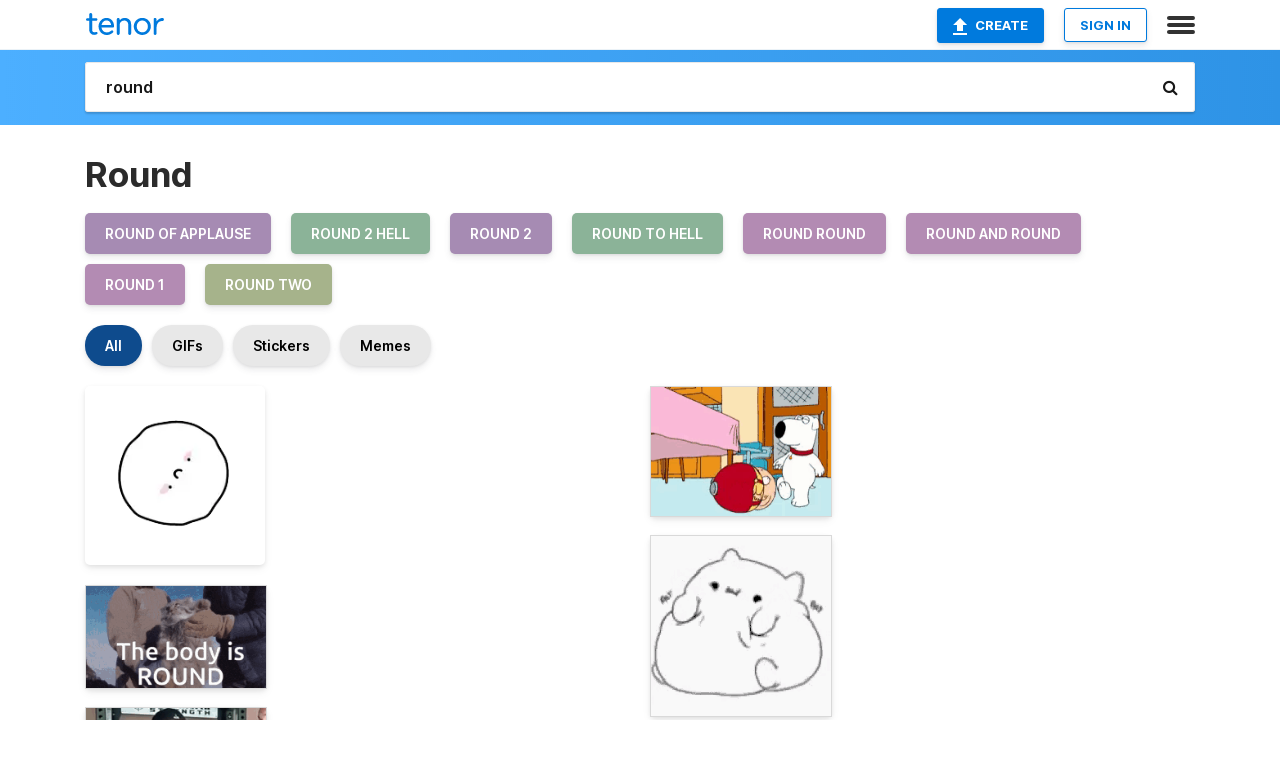

--- FILE ---
content_type: text/html; charset=utf-8
request_url: https://tenor.com/search/round-gifs
body_size: 36105
content:
<!DOCTYPE html>
<html lang="en" dir="ltr"><head><script id="data" type="text/x-cache" nonce="NzlmYmRjMGQtZmM5MC00MDY5LWI5ODMtMTlmOGZhZGZjMDM5">[base64]</script><title class="dynamic">Round GIFs | Tenor</title><link class="dynamic" rel="canonical" href="https://tenor.com/search/round-gifs"><meta class="dynamic" name="keywords" content="round,gifs,search,memes"><meta class="dynamic" name="description" content="With Tenor, maker of GIF Keyboard, add popular Round animated GIFs to your conversations. Share the best GIFs now &gt;&gt;&gt;"><meta class="dynamic" name="twitter:title" content="Round GIFs | Tenor"><meta class="dynamic" name="twitter:description" content="With Tenor, maker of GIF Keyboard, add popular Round animated GIFs to your conversations. Share the best GIFs now &gt;&gt;&gt;"><meta class="dynamic" name="twitter:site" content="@gifkeyboard"><meta class="dynamic" name="twitter:app:name:iphone" content="GIF Keyboard"><meta class="dynamic" name="twitter:app:name:ipad" content="GIF Keyboard"><meta class="dynamic" name="twitter:app:name:googleplay" content="GIF Keyboard"><meta class="dynamic" name="twitter:app:id:iphone" content="917932200"><meta class="dynamic" name="twitter:app:id:ipad" content="917932200"><meta class="dynamic" name="twitter:app:id:googleplay" content="com.riffsy.FBMGIFApp"><meta class="dynamic" property="al:ios:app_name" content="GIF Keyboard"><meta class="dynamic" property="al:ios:app_store_id" content="917932200"><meta class="dynamic" property="al:android:package" content="com.riffsy.FBMGIFApp"><meta class="dynamic" property="al:android:app_name" content="GIF Keyboard"><meta class="dynamic" property="fb:app_id" content="374882289330575"><meta class="dynamic" property="og:site_name" content="Tenor"><meta class="dynamic" property="og:title" content="Round GIFs | Tenor"><meta class="dynamic" name="apple-itunes-app" content="app-id=917932200,app-argument=https://tenor.com/search/round-gifs"><meta class="dynamic" name="twitter:app:url:googleplay" content="riffsy://search/round"><meta class="dynamic" property="al:android:url" content="riffsy://search/round"><link class="dynamic" rel="alternate" href="android-app://com.riffsy.FBMGIFApp/riffsy/search/round"><meta name="twitter:image" content="https://media1.tenor.com/m/hwCC2Y4QUqMAAAAC/teagif-cute.gif"><link rel="image_src" href="https://media1.tenor.com/m/hwCC2Y4QUqMAAAAC/teagif-cute.gif"><meta class="dynamic" property="og:url" content="https://media1.tenor.com/m/hwCC2Y4QUqMAAAAC/teagif-cute.gif"><meta class="dynamic" property="og:description" content="Click to view the GIF"><meta class="dynamic" property="og:type" content="website"><meta class="dynamic" property="og:image" content="https://media1.tenor.com/m/hwCC2Y4QUqMAAAAC/teagif-cute.gif"><meta class="dynamic" property="og:image:type" content="image/gif"><meta class="dynamic" property="og:image:width" content="498"><meta class="dynamic" property="og:image:height" content="496"><meta class="dynamic" property="og:video" content="https://media.tenor.com/hwCC2Y4QUqMAAAPo/teagif-cute.mp4"><meta class="dynamic" property="og:video:secure_url" content="https://media.tenor.com/hwCC2Y4QUqMAAAPo/teagif-cute.mp4"><meta class="dynamic" property="og:video:type" content="video/mp4"><meta class="dynamic" property="og:video:width" content="640"><meta class="dynamic" property="og:video:height" content="638"><meta class="dynamic" property="og:video" content="https://media.tenor.com/hwCC2Y4QUqMAAAPs/teagif-cute.webm"><meta class="dynamic" property="og:video:secure_url" content="https://media.tenor.com/hwCC2Y4QUqMAAAPs/teagif-cute.webm"><meta class="dynamic" property="og:video:type" content="video/webm"><meta class="dynamic" property="og:video:width" content="640"><meta class="dynamic" property="og:video:height" content="638"><script class="dynamic" type="application/ld+json">{"@context":"http:\u002F\u002Fschema.org","@type":"Article","author":"teabagcartoon","creator":"teabagcartoon","headline":"Round GIFs | Tenor","name":"Round GIFs | Tenor","url":"https:\u002F\u002Ftenor.com\u002Fsearch\u002Fround-gifs","mainEntityOfPage":"https:\u002F\u002Ftenor.com\u002Fsearch\u002Fround-gifs","keywords":"round,gifs,search,memes","dateModified":"2019-08-22T06:39:06.386Z","datePublished":"2019-08-22T06:39:06.386Z","publisher":{"@context":"http:\u002F\u002Fschema.org","@type":"Organization","name":"Tenor","logo":{"@type":"ImageObject","url":"https:\u002F\u002Ftenor.com\u002Fassets\u002Fimg\u002Ftenor-app-icon.png"},"sameAs":["https:\u002F\u002Ftwitter.com\u002Fgifkeyboard","https:\u002F\u002Fwww.facebook.com\u002Ftenorapp\u002F","https:\u002F\u002Fwww.linkedin.com\u002Fcompany\u002Ftenorinc\u002F"]},"image":{"@context":"http:\u002F\u002Fschema.org","@type":"ImageObject","author":"teabagcartoon","creator":"teabagcartoon","name":"Round GIFs | Tenor","keywords":"round,gifs,search,memes","description":"With Tenor, maker of GIF Keyboard, add popular Round animated GIFs to your conversations. Share the best GIFs now \u003E\u003E\u003E","url":"https:\u002F\u002Ftenor.com\u002Fsearch\u002Fround-gifs","contentUrl":"https:\u002F\u002Fmedia1.tenor.com\u002Fm\u002FhwCC2Y4QUqMAAAAC\u002Fteagif-cute.gif","thumbnailUrl":"https:\u002F\u002Fmedia.tenor.com\u002FhwCC2Y4QUqMAAAAe\u002Fteagif-cute.png","width":498,"height":496,"dateCreated":"2019-08-22T06:39:06.386Z","uploadDate":"2019-08-22T06:39:06.386Z","representativeOfPage":true},"video":{"@context":"http:\u002F\u002Fschema.org","@type":"VideoObject","author":"teabagcartoon","creator":"teabagcartoon","name":"Round GIFs | Tenor","keywords":"round,gifs,search,memes","description":"With Tenor, maker of GIF Keyboard, add popular Round animated GIFs to your conversations. Share the best GIFs now \u003E\u003E\u003E","url":"https:\u002F\u002Ftenor.com\u002Fsearch\u002Fround-gifs","contentUrl":"https:\u002F\u002Fmedia.tenor.com\u002FhwCC2Y4QUqMAAAPo\u002Fteagif-cute.mp4","thumbnailUrl":"https:\u002F\u002Fmedia.tenor.com\u002FhwCC2Y4QUqMAAAAe\u002Fteagif-cute.png","width":640,"height":638,"dateCreated":"2019-08-22T06:39:06.386Z","uploadDate":"2019-08-22T06:39:06.386Z","duration":"PT0M2S"}}</script><link rel="preconnect" href="https://www.googletagmanager.com"><link rel="preconnect" href="https://www.google-analytics.com"><link rel="dns-prefetch" href="//media.tenor.com"><link rel="preconnect" href="https://media.tenor.com"><link rel="stylesheet" type="text/css" href="/assets/dist/main.min.css?release=r260116-1-master-85a2"><meta charset="UTF-8"><meta name="viewport" content="width=device-width, initial-scale=1"><link rel="manifest" href="/assets/manifest.json"><link rel="shortcut icon" type="image/png" href="/assets/img/favicon/favicon-16x16.png"><link rel="apple-touch-icon" sizes="57x57" href="/assets/img/favicon/apple-touch-icon-57x57.png"><link rel="apple-touch-icon" sizes="60x60" href="/assets/img/favicon/apple-touch-icon-60x60.png"><link rel="apple-touch-icon" sizes="72x72" href="/assets/img/favicon/apple-touch-icon-72x72.png"><link rel="icon" type="image/png" href="/assets/img/favicon/favicon-16x16.png" sizes="16x16"><link rel="icon" type="image/png" href="/assets/img/favicon/favicon-32x32.png" sizes="32x32"><link rel="search" type="application/opensearchdescription+xml" href="/opensearch.xml" title="Tenor"><link rel="alternate" hreflang="x-default" href="https://tenor.com/search/round-gifs"><link rel="alternate" hreflang="af" href="https://tenor.com/af/search/round-gifs"><link rel="alternate" hreflang="am" href="https://tenor.com/am/search/round-gifs"><link rel="alternate" hreflang="az" href="https://tenor.com/az/search/round-gifs"><link rel="alternate" hreflang="be" href="https://tenor.com/be/search/round-gifs"><link rel="alternate" hreflang="bg" href="https://tenor.com/bg/search/round-gifs"><link rel="alternate" hreflang="bn" href="https://tenor.com/bn/search/round-gifs"><link rel="alternate" hreflang="bs" href="https://tenor.com/bs/search/round-gifs"><link rel="alternate" hreflang="ca" href="https://tenor.com/ca/search/round-gifs"><link rel="alternate" hreflang="cs" href="https://tenor.com/cs/search/round-gifs"><link rel="alternate" hreflang="da" href="https://tenor.com/da/search/round-gifs"><link rel="alternate" hreflang="de" href="https://tenor.com/de/search/round-gifs"><link rel="alternate" hreflang="de-AT" href="https://tenor.com/de-AT/search/round-gifs"><link rel="alternate" hreflang="de-CH" href="https://tenor.com/de-CH/search/round-gifs"><link rel="alternate" hreflang="el" href="https://tenor.com/el/search/round-gifs"><link rel="alternate" hreflang="en-AU" href="https://tenor.com/en-AU/search/round-gifs"><link rel="alternate" hreflang="en-CA" href="https://tenor.com/en-CA/search/round-gifs"><link rel="alternate" hreflang="en-GB" href="https://tenor.com/en-GB/search/round-gifs"><link rel="alternate" hreflang="en-IE" href="https://tenor.com/en-IE/search/round-gifs"><link rel="alternate" hreflang="en-IN" href="https://tenor.com/en-IN/search/round-gifs"><link rel="alternate" hreflang="en-NZ" href="https://tenor.com/en-NZ/search/round-gifs"><link rel="alternate" hreflang="en-SG" href="https://tenor.com/en-SG/search/round-gifs"><link rel="alternate" hreflang="en-ZA" href="https://tenor.com/en-ZA/search/round-gifs"><link rel="alternate" hreflang="es" href="https://tenor.com/es/search/round-gifs"><link rel="alternate" hreflang="es-419" href="https://tenor.com/es-419/search/round-gifs"><link rel="alternate" hreflang="es-AR" href="https://tenor.com/es-AR/search/round-gifs"><link rel="alternate" hreflang="es-BO" href="https://tenor.com/es-BO/search/round-gifs"><link rel="alternate" hreflang="es-CL" href="https://tenor.com/es-CL/search/round-gifs"><link rel="alternate" hreflang="es-CO" href="https://tenor.com/es-CO/search/round-gifs"><link rel="alternate" hreflang="es-CR" href="https://tenor.com/es-CR/search/round-gifs"><link rel="alternate" hreflang="es-DO" href="https://tenor.com/es-DO/search/round-gifs"><link rel="alternate" hreflang="es-EC" href="https://tenor.com/es-EC/search/round-gifs"><link rel="alternate" hreflang="es-GT" href="https://tenor.com/es-GT/search/round-gifs"><link rel="alternate" hreflang="es-HN" href="https://tenor.com/es-HN/search/round-gifs"><link rel="alternate" hreflang="es-MX" href="https://tenor.com/es-MX/search/round-gifs"><link rel="alternate" hreflang="es-NI" href="https://tenor.com/es-NI/search/round-gifs"><link rel="alternate" hreflang="es-PA" href="https://tenor.com/es-PA/search/round-gifs"><link rel="alternate" hreflang="es-PE" href="https://tenor.com/es-PE/search/round-gifs"><link rel="alternate" hreflang="es-PR" href="https://tenor.com/es-PR/search/round-gifs"><link rel="alternate" hreflang="es-PY" href="https://tenor.com/es-PY/search/round-gifs"><link rel="alternate" hreflang="es-SV" href="https://tenor.com/es-SV/search/round-gifs"><link rel="alternate" hreflang="es-US" href="https://tenor.com/es-US/search/round-gifs"><link rel="alternate" hreflang="es-UY" href="https://tenor.com/es-UY/search/round-gifs"><link rel="alternate" hreflang="es-VE" href="https://tenor.com/es-VE/search/round-gifs"><link rel="alternate" hreflang="et" href="https://tenor.com/et/search/round-gifs"><link rel="alternate" hreflang="eu" href="https://tenor.com/eu/search/round-gifs"><link rel="alternate" hreflang="fi" href="https://tenor.com/fi/search/round-gifs"><link rel="alternate" hreflang="fil" href="https://tenor.com/fil/search/round-gifs"><link rel="alternate" hreflang="fr" href="https://tenor.com/fr/search/round-gifs"><link rel="alternate" hreflang="fr-CA" href="https://tenor.com/fr-CA/search/round-gifs"><link rel="alternate" hreflang="fr-CH" href="https://tenor.com/fr-CH/search/round-gifs"><link rel="alternate" hreflang="gl" href="https://tenor.com/gl/search/round-gifs"><link rel="alternate" hreflang="gu" href="https://tenor.com/gu/search/round-gifs"><link rel="alternate" hreflang="hi" href="https://tenor.com/hi/search/round-gifs"><link rel="alternate" hreflang="hr" href="https://tenor.com/hr/search/round-gifs"><link rel="alternate" hreflang="hu" href="https://tenor.com/hu/search/round-gifs"><link rel="alternate" hreflang="hy" href="https://tenor.com/hy/search/round-gifs"><link rel="alternate" hreflang="id" href="https://tenor.com/id/search/round-gifs"><link rel="alternate" hreflang="is" href="https://tenor.com/is/search/round-gifs"><link rel="alternate" hreflang="it" href="https://tenor.com/it/search/round-gifs"><link rel="alternate" hreflang="ja" href="https://tenor.com/ja/search/round-gifs"><link rel="alternate" hreflang="ka" href="https://tenor.com/ka/search/round-gifs"><link rel="alternate" hreflang="kk" href="https://tenor.com/kk/search/round-gifs"><link rel="alternate" hreflang="km" href="https://tenor.com/km/search/round-gifs"><link rel="alternate" hreflang="kn" href="https://tenor.com/kn/search/round-gifs"><link rel="alternate" hreflang="ko" href="https://tenor.com/ko/search/round-gifs"><link rel="alternate" hreflang="ky" href="https://tenor.com/ky/search/round-gifs"><link rel="alternate" hreflang="lo" href="https://tenor.com/lo/search/round-gifs"><link rel="alternate" hreflang="lt" href="https://tenor.com/lt/search/round-gifs"><link rel="alternate" hreflang="lv" href="https://tenor.com/lv/search/round-gifs"><link rel="alternate" hreflang="mk" href="https://tenor.com/mk/search/round-gifs"><link rel="alternate" hreflang="ml" href="https://tenor.com/ml/search/round-gifs"><link rel="alternate" hreflang="mn" href="https://tenor.com/mn/search/round-gifs"><link rel="alternate" hreflang="mo" href="https://tenor.com/mo/search/round-gifs"><link rel="alternate" hreflang="mr" href="https://tenor.com/mr/search/round-gifs"><link rel="alternate" hreflang="ms" href="https://tenor.com/ms/search/round-gifs"><link rel="alternate" hreflang="my" href="https://tenor.com/my/search/round-gifs"><link rel="alternate" hreflang="ne" href="https://tenor.com/ne/search/round-gifs"><link rel="alternate" hreflang="nl" href="https://tenor.com/nl/search/round-gifs"><link rel="alternate" hreflang="no" href="https://tenor.com/no/search/round-gifs"><link rel="alternate" hreflang="pa" href="https://tenor.com/pa/search/round-gifs"><link rel="alternate" hreflang="pl" href="https://tenor.com/pl/search/round-gifs"><link rel="alternate" hreflang="pt" href="https://tenor.com/pt/search/round-gifs"><link rel="alternate" hreflang="pt-BR" href="https://tenor.com/pt-BR/search/round-gifs"><link rel="alternate" hreflang="pt-PT" href="https://tenor.com/pt-PT/search/round-gifs"><link rel="alternate" hreflang="ro" href="https://tenor.com/ro/search/round-gifs"><link rel="alternate" hreflang="ru" href="https://tenor.com/ru/search/round-gifs"><link rel="alternate" hreflang="si" href="https://tenor.com/si/search/round-gifs"><link rel="alternate" hreflang="sk" href="https://tenor.com/sk/search/round-gifs"><link rel="alternate" hreflang="sl" href="https://tenor.com/sl/search/round-gifs"><link rel="alternate" hreflang="sq" href="https://tenor.com/sq/search/round-gifs"><link rel="alternate" hreflang="sr" href="https://tenor.com/sr/search/round-gifs"><link rel="alternate" hreflang="sr-Latn" href="https://tenor.com/sr-Latn/search/round-gifs"><link rel="alternate" hreflang="sv" href="https://tenor.com/sv/search/round-gifs"><link rel="alternate" hreflang="sw" href="https://tenor.com/sw/search/round-gifs"><link rel="alternate" hreflang="ta" href="https://tenor.com/ta/search/round-gifs"><link rel="alternate" hreflang="te" href="https://tenor.com/te/search/round-gifs"><link rel="alternate" hreflang="th" href="https://tenor.com/th/search/round-gifs"><link rel="alternate" hreflang="tl" href="https://tenor.com/tl/search/round-gifs"><link rel="alternate" hreflang="tr" href="https://tenor.com/tr/search/round-gifs"><link rel="alternate" hreflang="uk" href="https://tenor.com/uk/search/round-gifs"><link rel="alternate" hreflang="uz" href="https://tenor.com/uz/search/round-gifs"><link rel="alternate" hreflang="vi" href="https://tenor.com/vi/search/round-gifs"><link rel="alternate" hreflang="zh-CN" href="https://tenor.com/zh-CN/search/round-gifs"><link rel="alternate" hreflang="zh-HK" href="https://tenor.com/zh-HK/search/round-gifs"><link rel="alternate" hreflang="zh-TW" href="https://tenor.com/zh-TW/search/round-gifs"><link rel="alternate" hreflang="zu" href="https://tenor.com/zu/search/round-gifs"></head><body><script async type="text/javascript" src="/assets/dist/main.min.js?release=r260116-1-master-85a2" fetchpriority="high"></script><div id="root"><div class="BaseApp"><div class="Banner TOSBanner hidden"><div class="container"><span class="iconfont-remove" aria-hidden="true"></span>We&#039;ve updated our <span class="linkElements"><a href="/legal-terms" rel="noopener">Terms of Service</a> and <a href="https://policies.google.com/privacy?hl=en" rel="noopener">Privacy Policy</a></span>. By continuing you agree to Tenor&#039;s <span class="linkElements"><a href="/legal-terms" rel="noopener">Terms of Service</a> and <a href="https://policies.google.com/privacy?hl=en" rel="noopener">Privacy Policy</a></span>.</div></div><div class="Banner LanguageBanner hidden"><div class="container"><span class="iconfont-remove" aria-hidden="true"></span><div>Tenor.com has been translated based on your browser&#039;s language setting. If you want to change the language, click <span class="linkElements"><button>here</button></span>.</div></div></div><nav class="NavBar"><div class="container"><span itemscope itemtype="http://schema.org/Organization"><a class="navbar-brand" itemProp="url" href="/"><img src="/assets/img/tenor-logo.svg" width="80" height="22" alt="Tenor logo" itemprop="logo"></a></span><div class="nav-buttons"><div class="account-buttons"><a class="button upload-button" href="/gif-maker?utm_source=nav-bar&amp;utm_medium=internal&amp;utm_campaign=gif-maker-entrypoints"><img src="/assets/icons/upload-icon.svg" width="14" height="17" alt="Upload icon">Create</a><button class="white-button">SIGN IN</button></div><span class=" ToggleMenu"><span class="menu-button navicon-button x ToggleMenu-button"><div class="navicon"></div></span><div class="animated NavMenu"><div class="section"><div class="header">Products</div><ul><li><a href="https://apps.apple.com/app/apple-store/id917932200?pt=39040802&amp;ct=NavGifKeyboard&amp;mt=8" rel="noopener">GIF Keyboard</a></li><li><a href="https://play.google.com/store/apps/details?id=com.riffsy.FBMGIFApp" rel="noopener">Android</a></li><li><a href="/contentpartners">Content Partners</a></li></ul></div><div class="section"><div class="header">Explore</div><ul><li><button>Language</button></li><li><a href="/reactions">Reaction GIFs</a></li><li><a href="/explore">Explore GIFs</a></li></ul></div><div class="section"><div class="header">Company</div><ul><li><a href="/press">Press</a></li><li><a href="https://blog.tenor.com/" rel="noopener">Blog</a></li><li><a href="https://support.google.com/tenor" rel="noopener">FAQ</a></li><li><a href="/legal-terms">Terms and Privacy</a></li><li><a href="/assets/dist/licenses.txt" rel="noopener">Website Licenses</a></li><li><a href="https://support.google.com/tenor/gethelp?hl=en" rel="noopener">Contact Us</a></li></ul></div><div class="section"><div class="header">API</div><ul><li><a href="/gifapi" rel="noopener">Tenor GIF API</a></li><li><a href="https://developers.google.com/tenor/guides/endpoints" rel="noopener">GIF API Documentation</a></li></ul></div></div></span></div></div></nav><div class="TopBarComponent TopSearchBar"><div class="TopBar"><div class="container"><a class="navbar-brand" itemProp="url" href="/"><img src="/assets/img/tenor-logo-white.svg" width="80" height="22" alt="Tenor logo" itemprop="logo"></a><div class="search-bar-wrapper"><form class="SearchBar"><input name="q" value="round" placeholder="Search for GIFs and Stickers" autocomplete="off"><span class="iconfont-search" aria-hidden="true"></span></form></div></div></div></div><div class="SearchPage container page"><!--!--><div class="gallery-container" itemscope itemtype="http://schema.org/ImageGallery"><meta itemprop="url" content="https://tenor.com/search/round-gifs"><meta itemprop="mainEntityOfPage" content="https://tenor.com/search/round-gifs"><meta itemprop="keywords" content="round,gifs,search,memes"><meta itemprop="headline" content="Round GIFs | Tenor"><meta itemprop="name" content="Round GIFs | Tenor"><h1>Round</h1><div class="search"><ul class="TagList"><li><a href="/search/round-of-applause-gifs"><div class="RelatedTag" style="background-color:#A68BB3;">round of applause</div></a></li><li><a href="/search/round-2-hell-gifs"><div class="RelatedTag" style="background-color:#8BB398;">round 2 hell</div></a></li><li><a href="/search/round-2-gifs"><div class="RelatedTag" style="background-color:#A68BB3;">round 2</div></a></li><li><a href="/search/round-to-hell-gifs"><div class="RelatedTag" style="background-color:#8BB398;">round to hell</div></a></li><li><a href="/search/round-round-gifs"><div class="RelatedTag" style="background-color:#B38BB3;">round round</div></a></li><li><a href="/search/round-and-round-gifs"><div class="RelatedTag" style="background-color:#B38BB3;">round and round</div></a></li><li><a href="/search/round-1-gifs"><div class="RelatedTag" style="background-color:#B38BB3;">round 1</div></a></li><li><a href="/search/round-two-gifs"><div class="RelatedTag" style="background-color:#A6B38B;">round two</div></a></li></ul><div class="UniversalSearchFormatToggle"><a class="UniversalSearchFormatToggleButton selected" href="/search/round-gifs">All</a><a class="UniversalSearchFormatToggleButton" href="/search/round-gifs?format=gifs">GIFs</a><a class="UniversalSearchFormatToggleButton" href="/search/round-gifs?format=stickers">Stickers</a><a class="UniversalSearchFormatToggleButton" href="/search/round-gifs?format=memes">Memes</a></div><div class="UniversalGifList" style="height:4966.145877378435px;"><div class="column"><figure class="UniversalGifListItem clickable" data-index="0" data-width="220" data-height="219" style="top:0px;"><a href="/view/teagif-cute-cartoon-simple-kawaii-gif-14835231"><div class="Sticker"><img src="https://media.tenor.com/hwCC2Y4QUqMAAAAm/teagif-cute.webp" width="180" height="179.1818181818182" alt="a drawing of a circle with a smiley face in the middle" loading="lazy"></div><div class="overlay"></div></a><figcaption class="tags"><ul><li><a href="/search/teagif-gifs">#teagif</a></li><li><a href="/search/cute-gifs">#cute</a></li><li><a href="/search/cartoon-gifs">#cartoon</a></li><li><a href="/search/simple-gifs">#simple</a></li></ul></figcaption><!--!--></figure><figure class="UniversalGifListItem clickable" data-index="3" data-width="220" data-height="124" style="top:199.1818181818182px;"><a href="/view/body-round-pallas-cat-annoyed-cat-pallas-gif-25109640"><div class="Gif"><picture><source type="video/mp4" srcset="https://media.tenor.com/0KZPVeXv5XIAAAP1/body-round.mp4 232w"><source media="(max-width:840px)" type="image/webp" srcset="https://media.tenor.com/0KZPVeXv5XIAAAA1/body-round.webp 200w"><img src="https://media.tenor.com/0KZPVeXv5XIAAAAM/body-round.gif" width="180" height="101.45454545454547" alt="a person holding a cat with the words &quot; the body is round &quot; on the bottom" loading="lazy"></picture></div><div class="overlay"></div></a><div class="actions"><span class="GifFavButton FavButton" aria-hidden="true"></span></div><figcaption class="tags"><ul><li><a href="/search/body-gifs">#body</a></li><li><a href="/search/round-gifs">#round</a></li><li><a href="/search/pallas-cat-gifs">#Pallas-Cat</a></li><li><a href="/search/annoyed-cat-gifs">#Annoyed-Cat</a></li></ul></figcaption><!--!--></figure><figure class="UniversalGifListItem clickable" data-index="4" data-width="220" data-height="220" style="top:320.6363636363636px;"><a href="/view/round-stephen-farrelly-celtic-warrior-workouts-circle-workout-tips-gif-17596693"><div class="Gif"><picture><source media="(max-width:840px)" type="video/mp4" srcset="https://media.tenor.com/ys8yhGnKEggAAAP1/round-stephen-farrelly.mp4 208w"><source media="(max-width:840px)" type="image/webp" srcset="https://media.tenor.com/ys8yhGnKEggAAAA1/round-stephen-farrelly.webp 200w"><img src="https://media.tenor.com/ys8yhGnKEggAAAAM/round-stephen-farrelly.gif" width="180" height="180" alt="a man with a beard wearing a black shirt and a black hat is standing in front of a barbell rack ." loading="lazy"></picture></div><div class="overlay"></div></a><div class="actions"><span class="GifFavButton FavButton" aria-hidden="true"></span></div><figcaption class="tags"><ul><li><a href="/search/round-gifs">#Round</a></li><li><a href="/search/stephen-farrelly-gifs">#Stephen-Farrelly</a></li></ul></figcaption><!--!--></figure><figure class="UniversalGifListItem clickable" data-index="6" data-width="165" data-height="296" style="top:520.6363636363636px;"><a href="/view/wave-penny-merry-go-round-baby-cute-gif-661997247540363029"><div class="Gif"><picture><source type="video/mp4" srcset="https://media.tenor.com/CS_i_T3t_xUAAAP1/wave-penny.mp4 180w"><source media="(max-width:840px)" type="image/webp" srcset="https://media.tenor.com/CS_i_T3t_xUAAAA1/wave-penny.webp 112w"><img src="https://media.tenor.com/CS_i_T3t_xUAAAAM/wave-penny.gif" width="180" height="322.9090909090909" alt="a little girl is riding a merry go round and the letter h is below her" loading="lazy"></picture></div><div class="overlay"></div></a><div class="actions"><span class="GifFavButton FavButton" aria-hidden="true"></span></div><figcaption class="tags"><ul><li><a href="/search/wave-gifs">#wave</a></li><li><a href="/search/penny-gifs">#penny</a></li><li><a href="/search/merry-go-round-gifs">#Merry-Go-Round</a></li><li><a href="/search/baby-gifs">#baby</a></li></ul></figcaption><!--!--></figure><figure class="UniversalGifListItem clickable" data-index="9" data-width="220" data-height="220" style="top:863.5454545454545px;"><a href="/view/360-going-around-in-circles-circle-circles-rewind-gif-17177773194941998140"><div class="Gif"><picture><source type="video/mp4" srcset="https://media.tenor.com/7mO1tYS-pDwAAAP1/360-going-around-in-circles.mp4 320w"><source media="(max-width:840px)" type="image/webp" srcset="https://media.tenor.com/7mO1tYS-pDwAAAA1/360-going-around-in-circles.webp 200w"><img src="https://media.tenor.com/7mO1tYS-pDwAAAAM/360-going-around-in-circles.gif" width="180" height="180" alt="a cartoon character with a circle around him that says 360 shrimpin" loading="lazy"></picture></div><div class="overlay"></div></a><div class="actions"><span class="GifFavButton FavButton" aria-hidden="true"></span></div><figcaption class="tags"><ul><li><a href="/search/360-gifs">#360</a></li><li><a href="/search/going-around-in-circles-gifs">#going-around-in-circles</a></li></ul></figcaption><!--!--></figure><figure class="UniversalGifListItem clickable" data-index="11" data-width="220" data-height="250" style="top:1063.5454545454545px;"><a href="/view/im-not-fat-curvy-real-women-have-curves-cartman-south-park-gif-18093737"><div class="Gif"><picture><source media="(max-width:840px)" type="image/webp" srcset="https://media.tenor.com/gInIFBG1dwIAAAA1/im-not-fat-curvy.webp 178w"><img src="https://media.tenor.com/gInIFBG1dwIAAAAM/im-not-fat-curvy.gif" width="180" height="204.54545454545456" alt="a cartoon character from south park says i &#039;m not fat and i &#039;m curvy" loading="lazy"></picture></div><div class="overlay"></div></a><div class="actions"><span class="GifFavButton FavButton" aria-hidden="true"></span></div><figcaption class="tags"><ul><li><a href="/search/im-not-fat-gifs">#Im-Not-Fat</a></li><li><a href="/search/curvy-gifs">#curvy</a></li></ul></figcaption><!--!--></figure><figure class="UniversalGifListItem clickable" data-index="14" data-width="220" data-height="220" style="top:1288.090909090909px;"><a href="/view/kiki-kikiapp-kikicat-hehehe-happy-gif-19646197"><div class="Sticker"><img src="https://media.tenor.com/qgbiMdELznoAAAAm/kiki-kikiapp.webp" width="180" height="180" alt="a group of cartoon cats are standing next to each other and laughing together ." loading="lazy"></div><div class="overlay"></div></a><figcaption class="tags"><ul><li><a href="/search/kiki-gifs">#kiki</a></li><li><a href="/search/kikiapp-gifs">#kikiapp</a></li><li><a href="/search/kikicat-gifs">#kikicat</a></li><li><a href="/search/hehehe-gifs">#hehehe</a></li></ul></figcaption><!--!--></figure><figure class="UniversalGifListItem clickable" data-index="16" data-width="516" data-height="715" style="top:1488.090909090909px;"><a href="/gif-maker?utm_source=search-page&amp;utm_medium=internal&amp;utm_campaign=gif-maker-entrypoints"><div class="Gif Card" style="font-size:12.47093023255814px;height:249.4186046511628px;"><div class="header"><p>Click here</p><p>to upload to Tenor</p></div><picture><source type="video/mp4" srcset="/assets/img/gif-maker-entrypoints/search-entrypoint-optimized.mp4 516w"><source type="image/webp" srcset="/assets/img/gif-maker-entrypoints/search-entrypoint-optimized.webp 516w"><img src="/assets/img/gif-maker-entrypoints/search-entrypoint-optimized.gif" width="180" height="146.51162790697674" loading="lazy"></picture><div class="footer"><p>Upload your own GIFs</p></div></div><div class="overlay"></div></a><figcaption class="tags"><ul></ul></figcaption><!--!--></figure><figure class="UniversalGifListItem clickable" data-index="18" data-width="220" data-height="153" style="top:1757.5095137420717px;"><a href="/view/ball-bounce-procreate-animation-circle-gif-10229055726886901503"><div class="Gif"><picture><source type="video/mp4" srcset="https://media.tenor.com/jfTn_NzE1v8AAAP1/ball-bounce.mp4 320w"><source media="(max-width:840px)" type="image/webp" srcset="https://media.tenor.com/jfTn_NzE1v8AAAA1/ball-bounce.webp 200w"><img src="https://media.tenor.com/jfTn_NzE1v8AAAAM/ball-bounce.gif" width="180" height="125.18181818181819" alt="a black and white drawing of a circle with the word my circle below it" loading="lazy"></picture></div><div class="overlay"></div></a><div class="actions"><span class="GifFavButton FavButton" aria-hidden="true"></span></div><figcaption class="tags"><ul><li><a href="/search/ball-gifs">#ball</a></li><li><a href="/search/bounce-gifs">#bounce</a></li><li><a href="/search/procreate-gifs">#procreate</a></li><li><a href="/search/animation-gifs">#animation</a></li></ul></figcaption><!--!--></figure><figure class="UniversalGifListItem clickable" data-index="19" data-width="220" data-height="220" style="top:1902.69133192389px;"><a href="/view/dizzy-face-joypixels-dizziness-dazed-woozy-gif-17543233"><div class="Sticker"><img src="https://media.tenor.com/nPKAxMySE3UAAAAm/dizzy-face-joypixels.webp" width="180" height="180" alt="a yellow smiley face with swirls on it" loading="lazy"></div><div class="overlay"></div></a><figcaption class="tags"><ul><li><a href="/search/dizzy-face-gifs">#Dizzy-Face</a></li><li><a href="/search/joypixels-gifs">#Joypixels</a></li><li><a href="/search/dizziness-gifs">#Dizziness</a></li></ul></figcaption><!--!--></figure><figure class="UniversalGifListItem clickable" data-index="21" data-width="220" data-height="154" style="top:2102.69133192389px;"><a href="/view/kids-spinning-round-and-round-gif-8298525800186707533"><div class="Gif"><picture><source type="video/mp4" srcset="https://media.tenor.com/cypJP2-K_k0AAAP1/kids-spinning.mp4 320w"><source media="(max-width:840px)" type="image/webp" srcset="https://media.tenor.com/cypJP2-K_k0AAAA1/kids-spinning.webp 200w"><img src="https://media.tenor.com/cypJP2-K_k0AAAAM/kids-spinning.gif" width="180" height="126.00000000000001" alt="a baby is sitting in a walker with the words `` round and around &#039;&#039; written on the bottom ." loading="lazy"></picture></div><div class="overlay"></div></a><div class="actions"><span class="GifFavButton FavButton" aria-hidden="true"></span></div><figcaption class="tags"><ul><li><a href="/search/kids-gifs">#kids</a></li><li><a href="/search/spinning-gifs">#spinning</a></li><li><a href="/search/round-and-round-gifs">#Round-And-Round</a></li></ul></figcaption><!--!--></figure><figure class="UniversalGifListItem clickable" data-index="23" data-width="220" data-height="192" style="top:2248.69133192389px;"><a href="/view/optical-illusion-circle-illusion-circles-moving-gif-9238872195519648791"><div class="Gif"><picture><source type="video/mp4" srcset="https://media.tenor.com/gDcRT-sulBcAAAP1/optical-illusion-circle.mp4 320w"><source media="(max-width:840px)" type="image/webp" srcset="https://media.tenor.com/gDcRT-sulBcAAAA1/optical-illusion-circle.webp 200w"><img src="https://media.tenor.com/gDcRT-sulBcAAAAM/optical-illusion-circle.gif" width="180" height="157.0909090909091" alt="orange and blue circles with the words &quot; optical illusion &quot; above them" loading="lazy"></picture></div><div class="overlay"></div></a><div class="actions"><span class="GifFavButton FavButton" aria-hidden="true"></span></div><figcaption class="tags"><ul><li><a href="/search/optical-illusion-gifs">#optical-illusion</a></li><li><a href="/search/circle-gifs">#circle</a></li><li><a href="/search/illusion-gifs">#illusion</a></li></ul></figcaption><!--!--></figure><figure class="UniversalGifListItem clickable" data-index="25" data-width="220" data-height="220" style="top:2425.782241014799px;"><a href="/view/benjammins-round-of-applause-ovation-clap-clapping-gif-17396780055407472122"><div class="Gif"><picture><source type="video/mp4" srcset="https://media.tenor.com/8W3HSc4prfoAAAP1/benjammins-round-of-applause.mp4 320w"><source media="(max-width:840px)" type="image/webp" srcset="https://media.tenor.com/8W3HSc4prfoAAAA1/benjammins-round-of-applause.webp 200w"><img src="https://media.tenor.com/8W3HSc4prfoAAAAM/benjammins-round-of-applause.gif" width="180" height="180" alt="a man in an american flag costume is giving a high five in front of a round of applause sign" loading="lazy"></picture></div><div class="overlay"></div></a><div class="actions"><span class="GifFavButton FavButton" aria-hidden="true"></span></div><figcaption class="tags"><ul><li><a href="/search/benjammins-gifs">#benjammins</a></li><li><a href="/search/round-of-applause-gifs">#round-of-applause</a></li></ul></figcaption><!--!--></figure><figure class="UniversalGifListItem clickable" data-index="27" data-width="220" data-height="221" style="top:2625.782241014799px;"><a href="/view/ring-the-bell-phillies-phils-high-hopes-phillies-win-gif-1614171616493948201"><div class="Gif"><picture><source type="video/mp4" srcset="https://media.tenor.com/FmawiG-jzSkAAAP1/ring-the-bell-phillies.mp4 320w"><source media="(max-width:840px)" type="image/webp" srcset="https://media.tenor.com/FmawiG-jzSkAAAA1/ring-the-bell-phillies.webp 200w"><img src="https://media.tenor.com/FmawiG-jzSkAAAAM/ring-the-bell-phillies.gif" width="180" height="180.81818181818184" alt="a fireworks display at citizens bank park with the words round 2" loading="lazy"></picture></div><div class="overlay"></div></a><div class="actions"><span class="GifFavButton FavButton" aria-hidden="true"></span></div><figcaption class="tags"><ul><li><a href="/search/ring-the-bell-gifs">#Ring-The-Bell</a></li><li><a href="/search/phillies-gifs">#phillies</a></li><li><a href="/search/phils-gifs">#Phils</a></li></ul></figcaption><!--!--></figure><figure class="UniversalGifListItem clickable" data-index="29" data-width="220" data-height="220" style="top:2826.600422832981px;"><a href="/view/gaudi-phundedi-twirl-round-and-round-gif-23515711"><div class="Sticker"><img src="https://media.tenor.com/jDskONfNsOYAAAAm/gaudi-phundedi.webp" width="180" height="180" alt="a cartoon goat is ice skating on a rink ." loading="lazy"></div><div class="overlay"></div></a><figcaption class="tags"><ul><li><a href="/search/gaudi-gifs">#gaudi</a></li><li><a href="/search/phundedi-gifs">#phundedi</a></li><li><a href="/search/twirl-gifs">#twirl</a></li></ul></figcaption><!--!--></figure><figure class="UniversalGifListItem clickable" data-index="31" data-width="220" data-height="153" style="top:3026.600422832981px;"><a href="/view/noisy-chicken-cute-thumbs-up-turn-around-gif-16780609"><div class="Sticker"><img src="https://media.tenor.com/LG4kcNOmsw4AAAAm/noisy-chicken.webp" width="180" height="125.18181818181819" alt="a cartoon duck is giving a thumbs up sign with stars in the background ." loading="lazy"></div><div class="overlay"></div></a><figcaption class="tags"><ul><li><a href="/search/noisy-gifs">#noisy</a></li><li><a href="/search/chicken-gifs">#chicken</a></li><li><a href="/search/cute-gifs">#cute</a></li><li><a href="/search/thumbs-up-gifs">#Thumbs-Up</a></li></ul></figcaption><!--!--></figure><figure class="UniversalGifListItem clickable" data-index="33" data-width="220" data-height="160" style="top:3171.782241014799px;"><a href="/view/round-one-curiosamente-lets-start-first-round-beginning-gif-19445705"><div class="Sticker"><img src="https://media.tenor.com/qsxoQc2MjU0AAAAm/round-one-curiosamente.webp" width="180" height="130.9090909090909" alt="a cartoon girl is holding up a round 1 sign" loading="lazy"></div><div class="overlay"></div></a><figcaption class="tags"><ul><li><a href="/search/round-one-gifs">#Round-One</a></li><li><a href="/search/curiosamente-gifs">#curiosamente</a></li></ul></figcaption><!--!--></figure><figure class="UniversalGifListItem clickable" data-index="35" data-width="220" data-height="198" style="top:3322.69133192389px;"><a href="/view/fgcat-round-and-round-headbang-dance-gif-14660636"><div class="Sticker"><img src="https://media.tenor.com/hyE9wqOghBQAAAAm/fgcat-round-and-round.webp" width="180" height="162" alt="a cartoon cat is kneeling down and looking at the camera with chinese writing on it ." loading="lazy"></div><div class="overlay"></div></a><figcaption class="tags"><ul><li><a href="/search/fgcat-gifs">#Fgcat</a></li><li><a href="/search/round-and-round-gifs">#Round-And-Round</a></li><li><a href="/search/headbang-gifs">#Headbang</a></li></ul></figcaption><!--!--></figure><figure class="UniversalGifListItem clickable" data-index="36" data-width="220" data-height="220" style="top:3504.69133192389px;"><a href="/view/bear-cute-spin-gif-22149231"><div class="Sticker"><img src="https://media.tenor.com/Ph5ugdax81UAAAAm/bear-cute.webp" width="180" height="180" alt="a cartoon panda is wearing a green frog costume and holding a heart ." loading="lazy"></div><div class="overlay"></div></a><figcaption class="tags"><ul><li><a href="/search/bear-gifs">#bear</a></li><li><a href="/search/cute-gifs">#cute</a></li><li><a href="/search/spin-gifs">#spin</a></li></ul></figcaption><!--!--></figure><figure class="UniversalGifListItem clickable" data-index="38" data-width="220" data-height="173" style="top:3704.69133192389px;"><a href="/view/splatoon-splatling-spin-octoling-right-round-gif-16496753976006260522"><div class="Gif"><picture><source type="video/mp4" srcset="https://media.tenor.com/5PA-Vm7dtyoAAAP1/splatoon-splatling.mp4 266w"><source media="(max-width:840px)" type="image/webp" srcset="https://media.tenor.com/5PA-Vm7dtyoAAAA1/splatoon-splatling.webp 200w"><img src="https://media.tenor.com/5PA-Vm7dtyoAAAAM/splatoon-splatling.gif" width="180" height="141.54545454545456" alt="a cartoon character is holding a gun and the caption says right round baby right round like a record baby right round" loading="lazy"></picture></div><div class="overlay"></div></a><div class="actions"><span class="GifFavButton FavButton" aria-hidden="true"></span></div><figcaption class="tags"><ul><li><a href="/search/splatoon-gifs">#splatoon</a></li><li><a href="/search/splatling-gifs">#splatling</a></li><li><a href="/search/spin-gifs">#spin</a></li><li><a href="/search/octoling-gifs">#octoling</a></li></ul></figcaption><!--!--></figure><figure class="UniversalGifListItem clickable" data-index="40" data-width="220" data-height="220" style="top:3866.2367864693447px;"><a href="/view/eddsworld-tom-blue-jacket-brown-haired-happy-gif-14606945"><div class="Sticker"><img src="https://media.tenor.com/IZnD3tTwZEIAAAAm/eddsworld-tom.webp" width="180" height="180" alt="a cartoon of a boy laying on his back with his arms in the air" loading="lazy"></div><div class="overlay"></div></a><figcaption class="tags"><ul><li><a href="/search/eddsworld-gifs">#eddsworld</a></li><li><a href="/search/tom-gifs">#tom</a></li><li><a href="/search/blue-jacket-gifs">#Blue-Jacket</a></li></ul></figcaption><!--!--></figure><figure class="UniversalGifListItem clickable" data-index="42" data-width="220" data-height="179" style="top:4066.2367864693447px;"><a href="/view/no-brain-loading-slow-gif-9428299482233019522"><div class="Gif"><picture><source type="video/mp4" srcset="https://media.tenor.com/gtgMbQJ_nIIAAAP1/no-brain-loading.mp4 320w"><source media="(max-width:840px)" type="image/webp" srcset="https://media.tenor.com/gtgMbQJ_nIIAAAA1/no-brain-loading.webp 200w"><img src="https://media.tenor.com/gtgMbQJ_nIIAAAAM/no-brain-loading.gif" width="180" height="146.45454545454547" alt="a black and white drawing of a brain with the words loading and the wheels in my brain goes round &amp; round" loading="lazy"></picture></div><div class="overlay"></div></a><div class="actions"><span class="GifFavButton FavButton" aria-hidden="true"></span></div><figcaption class="tags"><ul><li><a href="/search/no-brain-gifs">#No-Brain</a></li><li><a href="/search/loading-gifs">#Loading</a></li><li><a href="/search/slow-gifs">#Slow</a></li></ul></figcaption><!--!--></figure><figure class="UniversalGifListItem clickable" data-index="43" data-width="220" data-height="220" style="top:4232.69133192389px;"><a href="/view/transformers-cyberpatriot-cybersamurais-round-1-gif-10910628948338932691"><div class="Gif"><picture><source type="video/mp4" srcset="https://media.tenor.com/l2pXOLXV-9MAAAP1/transformers-cyberpatriot.mp4 320w"><source media="(max-width:840px)" type="image/webp" srcset="https://media.tenor.com/l2pXOLXV-9MAAAA1/transformers-cyberpatriot.webp 200w"><img src="https://media.tenor.com/l2pXOLXV-9MAAAAM/transformers-cyberpatriot.gif" width="180" height="180" alt="a robot is pulling up to round 1 of a game" loading="lazy"></picture></div><div class="overlay"></div></a><div class="actions"><span class="GifFavButton FavButton" aria-hidden="true"></span></div><figcaption class="tags"><ul><li><a href="/search/transformers-gifs">#Transformers</a></li><li><a href="/search/cyber-patriot-gifs">#Cyber-Patriot</a></li></ul></figcaption><!--!--></figure><figure class="UniversalGifListItem clickable" data-index="46" data-width="220" data-height="220" style="top:4432.69133192389px;"><a href="/view/bunny-cute-kawaii-dance-ballen-gif-14166271"><div class="Sticker"><img src="https://media.tenor.com/HBFb1HEHpyIAAAAm/bunny-cute.webp" width="180" height="180" alt="a drawing of a white rabbit with pink ears" loading="lazy"></div><div class="overlay"></div></a><figcaption class="tags"><ul><li><a href="/search/bunny-gifs">#bunny</a></li><li><a href="/search/cute-gifs">#cute</a></li><li><a href="/search/kawaii-gifs">#kawaii</a></li><li><a href="/search/dance-gifs">#dance</a></li></ul></figcaption><!--!--></figure><figure class="UniversalGifListItem clickable" data-index="48" data-width="220" data-height="220" style="top:4632.69133192389px;"><a href="/view/bubu-uchar-gif-14193197805303245352"><div class="Sticker"><img src="https://media.tenor.com/xPheNIP0KigAAAAm/bubu-uchar.webp" width="180" height="180" alt="a cartoon panda wearing a pink bear costume is standing next to hearts ." loading="lazy"></div><div class="overlay"></div></a><figcaption class="tags"><ul><li><a href="/search/bubu-uchar-gifs">#bubu-uchar</a></li></ul></figcaption><!--!--></figure></div><div class="column"><figure class="UniversalGifListItem clickable" data-index="1" data-width="220" data-height="158" style="top:0px;"><a href="/view/fat-codybrown-family-guy-gif-5446404"><div class="Gif"><picture><source type="video/mp4" srcset="https://media.tenor.com/YEirmBxGQ_cAAAP1/fat-codybrown.mp4 220w"><source media="(max-width:840px)" type="image/webp" srcset="https://media.tenor.com/YEirmBxGQ_cAAAA1/fat-codybrown.webp 200w"><img src="https://media.tenor.com/YEirmBxGQ_cAAAAM/fat-codybrown.gif" width="180" height="129.27272727272728" alt="a cartoon of griffin from family guy standing next to a red ball" style="background-color:#caa296;" loading="lazy"></picture></div><div class="overlay"></div></a><div class="actions"><span class="GifFavButton FavButton" aria-hidden="true"></span></div><figcaption class="tags"><ul><li><a href="/search/fat-gifs">#Fat</a></li><li><a href="/search/codybrown-gifs">#Codybrown</a></li><li><a href="/search/family-guy-gifs">#Family-Guy</a></li></ul></figcaption><!--!--></figure><figure class="UniversalGifListItem clickable" data-index="2" data-width="220" data-height="220" style="top:149.27272727272728px;"><a href="/view/bongo-fat-tapping-cute-are-too-much-feel-full-gif-14201477"><div class="Gif"><picture><source media="(max-width:840px)" type="video/mp4" srcset="https://media.tenor.com/QaL5_qRQDnAAAAP1/bongo-fat-tapping.mp4 144w"><source media="(max-width:840px)" type="image/webp" srcset="https://media.tenor.com/QaL5_qRQDnAAAAA1/bongo-fat-tapping.webp 144w"><img src="https://media.tenor.com/QaL5_qRQDnAAAAAM/bongo-fat-tapping.gif" width="180" height="180" alt="a black and white drawing of a fat hamster with a face ." loading="lazy"></picture></div><div class="overlay"></div></a><div class="actions"><span class="GifFavButton FavButton" aria-hidden="true"></span></div><figcaption class="tags"><ul><li><a href="/search/bongo-fat-gifs">#Bongo-Fat</a></li><li><a href="/search/tapping-gifs">#tapping</a></li><li><a href="/search/cute-gifs">#cute</a></li></ul></figcaption><!--!--></figure><figure class="UniversalGifListItem clickable" data-index="5" data-width="220" data-height="220" style="top:349.27272727272725px;"><a href="/view/a-round-shape-gill-engvid-its-round-round-gif-23299114"><div class="Gif"><picture><source media="(max-width:840px)" type="video/mp4" srcset="https://media.tenor.com/BUOIFrYwu4EAAAP1/a-round-shape-gill.mp4 208w"><source media="(max-width:840px)" type="image/webp" srcset="https://media.tenor.com/BUOIFrYwu4EAAAA1/a-round-shape-gill.webp 200w"><img src="https://media.tenor.com/BUOIFrYwu4EAAAAM/a-round-shape-gill.gif" width="180" height="180" alt="an older woman stands in front of a white board that says a round shape on it" loading="lazy"></picture></div><div class="overlay"></div></a><div class="actions"><span class="GifFavButton FavButton" aria-hidden="true"></span></div><figcaption class="tags"><ul><li><a href="/search/a-round-shape-gifs">#A-Round-Shape</a></li><li><a href="/search/gill-gifs">#Gill</a></li><li><a href="/search/engvid-gifs">#engvid</a></li></ul></figcaption><!--!--></figure><figure class="UniversalGifListItem clickable" data-index="7" data-width="220" data-height="220" style="top:549.2727272727273px;"><a href="/view/kstr-kochstrasse-circle-scribble-360-gif-14550415"><div class="Sticker"><img src="https://media.tenor.com/UKMYgETUzmMAAAAm/kstr-kochstrasse.webp" width="180" height="180" alt="a green circle on a white background that is empty" loading="lazy"></div><div class="overlay"></div></a><figcaption class="tags"><ul><li><a href="/search/kstr-gifs">#kstr</a></li><li><a href="/search/kochstrasse-gifs">#kochstrasse</a></li><li><a href="/search/circle-gifs">#circle</a></li><li><a href="/search/scribble-gifs">#scribble</a></li></ul></figcaption><!--!--></figure><figure class="UniversalGifListItem clickable" data-index="8" data-width="220" data-height="154" style="top:749.2727272727273px;"><a href="/view/baby-crazy-baby-hyper-hyper-baby-when-the-molly-hits-gif-1298229730534762529"><div class="Gif"><picture><source type="video/mp4" srcset="https://media.tenor.com/EgQ9D8VgKCEAAAP1/baby-crazy-baby.mp4 320w"><source media="(max-width:840px)" type="image/webp" srcset="https://media.tenor.com/EgQ9D8VgKCEAAAA1/baby-crazy-baby.webp 200w"><img src="https://media.tenor.com/EgQ9D8VgKCEAAAAM/baby-crazy-baby.gif" width="180" height="126.00000000000001" alt="a baby is sitting in a high chair while dancing salsa with leeza ." loading="lazy"></picture></div><div class="overlay"></div></a><div class="actions"><span class="GifFavButton FavButton" aria-hidden="true"></span></div><figcaption class="tags"><ul><li><a href="/search/baby-gifs">#Baby</a></li><li><a href="/search/crazy-baby-gifs">#Crazy-Baby</a></li><li><a href="/search/hyper-gifs">#Hyper</a></li><li><a href="/search/hyper-baby-gifs">#Hyper-Baby</a></li></ul></figcaption><!--!--></figure><figure class="UniversalGifListItem clickable" data-index="10" data-width="220" data-height="183" style="top:895.2727272727273px;"><a href="/view/kirb-spin-happy-round-and-round-smile-gif-13885676"><div class="Sticker"><img src="https://media.tenor.com/5UE5mfK-uvcAAAAm/kirb-spin.webp" width="180" height="149.72727272727275" alt="a pink cartoon character is sitting on a yellow pillow ." loading="lazy"></div><div class="overlay"></div></a><figcaption class="tags"><ul><li><a href="/search/kirb-gifs">#Kirb</a></li><li><a href="/search/spin-gifs">#spin</a></li><li><a href="/search/happy-gifs">#happy</a></li><li><a href="/search/round-and-round-gifs">#Round-And-Round</a></li></ul></figcaption><!--!--></figure><figure class="UniversalGifListItem clickable" data-index="12" data-width="220" data-height="220" style="top:1065px;"><a href="/view/loading-spinning-round-and-round-please-wait-gif-14029580"><div class="Sticker"><img src="https://media.tenor.com/3sMAijwE_f4AAAAm/loading-spinning.webp" width="180" height="180" alt="a pink circle on a white background with a white border" loading="lazy"></div><div class="overlay"></div></a><figcaption class="tags"><ul><li><a href="/search/loading-gifs">#loading</a></li><li><a href="/search/spinning-gifs">#spinning</a></li><li><a href="/search/round-and-round-gifs">#Round-And-Round</a></li></ul></figcaption><!--!--></figure><figure class="UniversalGifListItem clickable" data-index="13" data-width="220" data-height="220" style="top:1265px;"><a href="/view/dnxx-round-and-round-cute-yellow-fluffy-gif-15071877"><div class="Gif"><picture><source media="(max-width:840px)" type="image/webp" srcset="https://media.tenor.com/qi5doNADdB8AAAA1/dnxx-round-and-round.webp 200w"><img src="https://media.tenor.com/qi5doNADdB8AAAAM/dnxx-round-and-round.gif" width="180" height="180" alt="a round n round sticker with a yellow duck on it" loading="lazy"></picture></div><div class="overlay"></div></a><div class="actions"><span class="GifFavButton FavButton" aria-hidden="true"></span></div><figcaption class="tags"><ul><li><a href="/search/dnxx-gifs">#dnxx</a></li><li><a href="/search/round-and-round-gifs">#Round-And-Round</a></li><li><a href="/search/cute-gifs">#Cute</a></li><li><a href="/search/yellow-gifs">#Yellow</a></li></ul></figcaption><!--!--></figure><figure class="UniversalGifListItem clickable" data-index="15" data-width="220" data-height="220" style="top:1465px;"><a href="/view/awesome-round-great-round-amazing-round-excellent-round-superb-round-gif-13834727484405075869"><div class="Sticker"><img src="https://media.tenor.com/v_7TWPhMT50AAAAm/awesome-round-great-round.webp" width="180" height="180" alt="a man wearing glasses says awesome round" loading="lazy"></div><div class="overlay"></div></a><figcaption class="tags"><ul><li><a href="/search/awesome-round-gifs">#Awesome-round</a></li><li><a href="/search/great-round-gifs">#great-round</a></li></ul></figcaption><!--!--></figure><figure class="UniversalGifListItem clickable" data-index="17" data-width="165" data-height="200" style="top:1665px;"><a href="/view/round-and-round-gif-11022583822600539656"><div class="Gif"><picture><source type="video/mp4" srcset="https://media.tenor.com/mPgVliUSjggAAAP1/round-and-round.mp4 266w"><source type="image/webp" srcset="https://media.tenor.com/mPgVliUSjggAAAA1/round-and-round.webp 166w"><img src="https://media.tenor.com/mPgVliUSjggAAAAM/round-and-round.gif" width="180" height="218.18181818181816" alt="a close up of a cat looking up with a surprised look on its face" loading="lazy"></picture></div><div class="overlay"></div></a><div class="actions"><span class="GifFavButton FavButton" aria-hidden="true"></span></div><figcaption class="tags"><ul><li><a href="/search/round-and-round-gifs">#Round-and-round</a></li></ul></figcaption><!--!--></figure><figure class="UniversalGifListItem clickable" data-index="20" data-width="220" data-height="220" style="top:1903.1818181818182px;"><a href="/view/cecile-cecile-favre-favre-spinning-spin-gif-7193749808930298815"><div class="Sticker"><img src="https://media.tenor.com/Y9VVVkxTG78AAAAm/cecile-cecile-favre.webp" width="180" height="180" alt="a pixel art of a person wearing a hat and a coat" loading="lazy"></div><div class="overlay"></div></a><figcaption class="tags"><ul><li><a href="/search/cecile-gifs">#cecile</a></li><li><a href="/search/cecile-favre-gifs">#cecile-favre</a></li><li><a href="/search/favre-gifs">#favre</a></li></ul></figcaption><!--!--></figure><figure class="UniversalGifListItem clickable" data-index="22" data-width="220" data-height="294" style="top:2103.181818181818px;"><a href="/view/forsaken-glitch-funny-funny-forsaken-forsaken-gif-2903464437139963489"><div class="Meme"><picture><source type="video/mp4" srcset="https://media.tenor.com/KEsthbm0_mEAAAP1/forsaken-glitch-funny.mp4 240w"><source media="(max-width:840px)" type="image/webp" srcset="https://media.tenor.com/KEsthbm0_mEAAAA1/forsaken-glitch-funny.webp 150w"><img src="https://media.tenor.com/KEsthbm0_mEAAAAM/forsaken-glitch-funny.gif" width="180" height="240.54545454545456" alt="the survivors round stats planet voss round time : 04 objectives complete" loading="lazy"></picture></div><div class="overlay"></div></a><figcaption class="tags"><ul><li><a href="/search/forsaken-glitch-gifs">#forsaken-glitch</a></li><li><a href="/search/funny-gifs">#funny</a></li></ul></figcaption><!--!--></figure><figure class="UniversalGifListItem clickable" data-index="24" data-width="220" data-height="220" style="top:2363.7272727272725px;"><a href="/view/sports-sportsmanias-emoji-animated-emojis-second-round-gif-13922510215098911407"><div class="Sticker"><img src="https://media.tenor.com/wTaxRqi3yq8AAAAm/sports-sportsmanias.webp" width="180" height="180" alt="a logo that says second round on it" loading="lazy"></div><div class="overlay"></div></a><figcaption class="tags"><ul><li><a href="/search/sports-gifs">#sports</a></li><li><a href="/search/sportsmanias-gifs">#sportsmanias</a></li><li><a href="/search/emoji-gifs">#emoji</a></li></ul></figcaption><!--!--></figure><figure class="UniversalGifListItem clickable" data-index="26" data-width="220" data-height="220" style="top:2563.7272727272725px;"><a href="/view/animation-cartoon-cool-cats-the-milk-chug-red-cat-gif-6865428707839113322"><div class="Gif"><picture><source type="video/mp4" srcset="https://media.tenor.com/X0bnCQGE-GoAAAP1/animation-cartoon.mp4 320w"><source media="(max-width:840px)" type="image/webp" srcset="https://media.tenor.com/X0bnCQGE-GoAAAA1/animation-cartoon.webp 200w"><img src="https://media.tenor.com/X0bnCQGE-GoAAAAM/animation-cartoon.gif" width="180" height="180" alt="a cartoon of a washing machine with the words cool cats at the bottom" loading="lazy"></picture></div><div class="overlay"></div></a><div class="actions"><span class="GifFavButton FavButton" aria-hidden="true"></span></div><figcaption class="tags"><ul><li><a href="/search/animation-gifs">#animation</a></li><li><a href="/search/cartoon-gifs">#cartoon</a></li><li><a href="/search/cool-cats-gifs">#cool-cats</a></li></ul></figcaption><!--!--></figure><figure class="UniversalGifListItem clickable" data-index="28" data-width="220" data-height="197" style="top:2763.7272727272725px;"><a href="/view/amifatcat-round-and-round-dizzy-rolling-gif-13691096"><div class="Sticker"><img src="https://media.tenor.com/gOIuf0Q5QlwAAAAm/amifatcat-round-and-round.webp" width="180" height="161.1818181818182" alt="a cartoon cat is kneeling down on the floor with its head down ." loading="lazy"></div><div class="overlay"></div></a><figcaption class="tags"><ul><li><a href="/search/amifatcat-gifs">#amifatcat</a></li><li><a href="/search/round-and-round-gifs">#Round-And-Round</a></li><li><a href="/search/dizzy-gifs">#dizzy</a></li></ul></figcaption><!--!--></figure><figure class="UniversalGifListItem clickable" data-index="30" data-width="220" data-height="220" style="top:2944.9090909090905px;"><a href="/view/round-face-funny-thumps-up-shocked-gif-11206152039360550751"><div class="Sticker"><img src="https://media.tenor.com/m4Q_6DUa118AAAAm/round-face.webp" width="180" height="180" alt="a black and white drawing of a cartoon face with a thumbs up sign ." loading="lazy"></div><div class="overlay"></div></a><figcaption class="tags"><ul><li><a href="/search/round-gifs">#round</a></li><li><a href="/search/face-gifs">#face</a></li><li><a href="/search/funny-gifs">#funny</a></li><li><a href="/search/thumps-up-gifs">#thumps-up</a></li></ul></figcaption><!--!--></figure><figure class="UniversalGifListItem clickable" data-index="32" data-width="220" data-height="179" style="top:3144.9090909090905px;"><a href="/view/yiik-y2k-yiik-a-post-modern-rpg-y2k-a-post-modern-rpg-nameless-child-gif-11446948264087715514"><div class="Gif"><picture><source type="video/mp4" srcset="https://media.tenor.com/ntu6zDM4_roAAAP1/yiik-y2k.mp4 320w"><source media="(max-width:840px)" type="image/webp" srcset="https://media.tenor.com/ntu6zDM4_roAAAA1/yiik-y2k.webp 200w"><img src="https://media.tenor.com/ntu6zDM4_roAAAAM/yiik-y2k.gif" width="180" height="146.45454545454547" alt="a cartoon girl is dancing in a room with the words you spin me right round below her" loading="lazy"></picture></div><div class="overlay"></div></a><div class="actions"><span class="GifFavButton FavButton" aria-hidden="true"></span></div><figcaption class="tags"><ul><li><a href="/search/yiik-gifs">#yiik</a></li><li><a href="/search/y2k-gifs">#y2k</a></li><li><a href="/search/yiik-a-post-modern-rpg-gifs">#yiik-a-post-modern-rpg</a></li></ul></figcaption><!--!--></figure><figure class="UniversalGifListItem clickable" data-index="34" data-width="165" data-height="293" style="top:3311.363636363636px;"><a href="/view/pamyeuoi-pamiuoi-gif-15920671100091411650"><div class="Gif"><picture><source type="video/mp4" srcset="https://media.tenor.com/3PGWA6LGrMIAAAP1/pamyeuoi-pamiuoi.mp4 182w"><source media="(max-width:840px)" type="image/webp" srcset="https://media.tenor.com/3PGWA6LGrMIAAAA1/pamyeuoi-pamiuoi.webp 114w"><img src="https://media.tenor.com/3PGWA6LGrMIAAAAM/pamyeuoi-pamiuoi.gif" width="180" height="319.6363636363636" alt="a little girl wearing a pink helmet is riding a scooter on the street" loading="lazy"></picture></div><div class="overlay"></div></a><div class="actions"><span class="GifFavButton FavButton" aria-hidden="true"></span></div><figcaption class="tags"><ul><li><a href="/search/pamyeuoi-gifs">#Pamyeuoi</a></li><li><a href="/search/pamiuoi-gifs">#Pamiuoi</a></li></ul></figcaption><!--!--></figure><figure class="UniversalGifListItem clickable" data-index="37" data-width="220" data-height="220" style="top:3650.9999999999995px;"><a href="/view/cute-hello-adorable-spinning-round-gif-16022422924731389568"><div class="Gif"><picture><source type="video/mp4" srcset="https://media.tenor.com/3lsUwnWwloAAAAP1/cute-hello.mp4 320w"><source media="(max-width:840px)" type="image/webp" srcset="https://media.tenor.com/3lsUwnWwloAAAAA1/cute-hello.webp 200w"><img src="https://media.tenor.com/3lsUwnWwloAAAAAM/cute-hello.gif" width="180" height="180" alt="a drawing of a cartoon character with a mushroom on his head and the word sanketsu on the bottom" loading="lazy"></picture></div><div class="overlay"></div></a><div class="actions"><span class="GifFavButton FavButton" aria-hidden="true"></span></div><figcaption class="tags"><ul><li><a href="/search/cute-gifs">#cute</a></li><li><a href="/search/hello-gifs">#hello</a></li><li><a href="/search/adorable-gifs">#adorable</a></li><li><a href="/search/spinning-gifs">#spinning</a></li></ul></figcaption><!--!--></figure><figure class="UniversalGifListItem clickable" data-index="39" data-width="165" data-height="165" style="top:3850.9999999999995px;"><a href="/view/2-round-server-2-round-dress-to-impress-dti-2-round-cosplay-gif-12663102596754218404"><div class="Gif"><picture><source type="video/mp4" srcset="https://media.tenor.com/r7xguEHcnaQAAAP1/2-round-server-2-round.mp4 320w"><source type="image/webp" srcset="https://media.tenor.com/r7xguEHcnaQAAAA1/2-round-server-2-round.webp 200w"><img src="https://media.tenor.com/r7xguEHcnaQAAAAM/2-round-server-2-round.gif" width="180" height="180" alt="a picture of a girl with the words &quot; 2 round cosplay server &quot; below her" loading="lazy"></picture></div><div class="overlay"></div></a><div class="actions"><span class="GifFavButton FavButton" aria-hidden="true"></span></div><figcaption class="tags"><ul><li><a href="/search/2-round-server-gifs">#2-round-server</a></li><li><a href="/search/2-round-gifs">#2-round</a></li></ul></figcaption><!--!--></figure><figure class="UniversalGifListItem clickable" data-index="41" data-width="165" data-height="165" style="top:4050.9999999999995px;"><a href="/view/2-round-server-2-round-2-round-dti-2-round-server-dti-2-round-cosplay-gif-13284998011169855895"><div class="Gif"><picture><source type="video/mp4" srcset="https://media.tenor.com/uF3LTeGM2ZcAAAP1/2-round-server-2-round.mp4 320w"><source type="image/webp" srcset="https://media.tenor.com/uF3LTeGM2ZcAAAA1/2-round-server-2-round.webp 200w"><img src="https://media.tenor.com/uF3LTeGM2ZcAAAAM/2-round-server-2-round.gif" width="180" height="180" alt="a picture of a doll with a gun and the words 2 round cosplay server" loading="lazy"></picture></div><div class="overlay"></div></a><div class="actions"><span class="GifFavButton FavButton" aria-hidden="true"></span></div><figcaption class="tags"><ul><li><a href="/search/2-round-server-gifs">#2-round-server</a></li><li><a href="/search/2-round-gifs">#2-round</a></li></ul></figcaption><!--!--></figure><figure class="UniversalGifListItem clickable" data-index="44" data-width="220" data-height="134" style="top:4251px;"><a href="/view/silly-danganronpa-monokuma-you-spin-me-right-round-baby-right-round-puffylikesgifs-gif-5114132401899072287"><div class="Gif"><picture><source type="video/mp4" srcset="https://media.tenor.com/RvkMUt2Cax8AAAP1/silly-danganronpa.mp4 320w"><source media="(max-width:840px)" type="image/webp" srcset="https://media.tenor.com/RvkMUt2Cax8AAAA1/silly-danganronpa.webp 200w"><img src="https://media.tenor.com/RvkMUt2Cax8AAAAM/silly-danganronpa.gif" width="180" height="109.63636363636364" alt="a black and white bear is standing next to a man in a suit ." loading="lazy"></picture></div><div class="overlay"></div></a><div class="actions"><span class="GifFavButton FavButton" aria-hidden="true"></span></div><figcaption class="tags"><ul><li><a href="/search/silly-gifs">#silly</a></li><li><a href="/search/danganronpa-gifs">#danganronpa</a></li><li><a href="/search/monokuma-gifs">#monokuma</a></li></ul></figcaption><!--!--></figure><figure class="UniversalGifListItem clickable" data-index="45" data-width="220" data-height="220" style="top:4380.636363636364px;"><a href="/view/bubu-bubu-dudu-dudu-bear-karadi-gif-1717058613202827061"><div class="Sticker"><img src="https://media.tenor.com/F9Q3thp6tzUAAAAm/bubu-bubu-dudu.webp" width="180" height="180" alt="a cartoon of two bears hugging each other" loading="lazy"></div><div class="overlay"></div></a><figcaption class="tags"><ul><li><a href="/search/bubu-gifs">#bubu</a></li><li><a href="/search/bubu-dudu-gifs">#bubu-dudu</a></li><li><a href="/search/dudu-gifs">#dudu</a></li><li><a href="/search/bear-gifs">#bear</a></li></ul></figcaption><!--!--></figure><figure class="UniversalGifListItem clickable" data-index="47" data-width="220" data-height="220" style="top:4580.636363636364px;"><a href="/view/awesome-round-great-round-amazing-round-excellent-round-superb-round-gif-6109943354397202165"><div class="Gif"><picture><source type="video/mp4" srcset="https://media.tenor.com/VMrhG-SalvUAAAP1/awesome-round-great-round.mp4 300w"><source media="(max-width:840px)" type="image/webp" srcset="https://media.tenor.com/VMrhG-SalvUAAAA1/awesome-round-great-round.webp 200w"><img src="https://media.tenor.com/VMrhG-SalvUAAAAM/awesome-round-great-round.gif" width="180" height="180" alt="a man with glasses says awesome round in front of a green field" loading="lazy"></picture></div><div class="overlay"></div></a><div class="actions"><span class="GifFavButton FavButton" aria-hidden="true"></span></div><figcaption class="tags"><ul><li><a href="/search/awesome-round-gifs">#Awesome-round</a></li><li><a href="/search/great-round-gifs">#great-round</a></li></ul></figcaption><!--!--></figure><figure class="UniversalGifListItem clickable" data-index="49" data-width="220" data-height="165" style="top:4780.636363636364px;"><a href="/view/thesimpsons-homersimpson-crazy-partyhard-roundandround-gif-135257735955826450"><div class="Gif"><picture><source type="video/mp4" srcset="https://media.tenor.com/AeCIMbjFRxIAAAP1/thesimpsons-homersimpson.mp4 320w"><source media="(max-width:840px)" type="image/webp" srcset="https://media.tenor.com/AeCIMbjFRxIAAAA1/thesimpsons-homersimpson.webp 200w"><img src="https://media.tenor.com/AeCIMbjFRxIAAAAM/thesimpsons-homersimpson.gif" width="180" height="135" alt="homer simpson is laying on his back on a wooden floor in a cartoon ." loading="lazy"></picture></div><div class="overlay"></div></a><div class="actions"><span class="GifFavButton FavButton" aria-hidden="true"></span></div><figcaption class="tags"><ul><li><a href="/search/the-simpsons-gifs">#The-Simpsons</a></li><li><a href="/search/homer-simpson-gifs">#Homer-Simpson</a></li><li><a href="/search/crazy-gifs">#crazy</a></li></ul></figcaption><!--!--></figure></div><script type="text/javascript" nonce="NzlmYmRjMGQtZmM5MC00MDY5LWI5ODMtMTlmOGZhZGZjMDM5">/*! For license information please see inlineMathService.min.js.LICENSE.txt */
(()=>{"use strict";let t=!1,i=!1,e=!1;function s(){t=window.innerWidth<=840,i=/iphone|ipod|ipad/i.test(window.navigator.userAgent)&&!window.MSStream,e=/Chrome/.test(window.navigator.userAgent)}window.addEventListener("resize",function(){s()}),s();const n=Object.freeze({GIF:"gif",MEME:"meme",STICKER:"sticker"});class o{element;staticColumns;showShareCount;isUniversalGifList;DEFAULT_WIDTH;y;containerWidth;numColumns;i;colNum;currentColumnIdx;minBottomY;maxBottomY;columnTailItems;spacing;borderLeft;borderRight;paddingLeft;paddingRight;paddingTop;paddingBottom;constructor({element:t,staticColumns:i,showShareCount:e,isUniversalGifList:s}){this.element=t,this.staticColumns=i,this.showShareCount=e,this.isUniversalGifList=s,this.DEFAULT_WIDTH=1===this.staticColumns?200:400,this.y=0,this.containerWidth=0,this.numColumns=0,this.i=0,this.colNum=0,this.currentColumnIdx=0,this.minBottomY=0,this.maxBottomY=0,this.columnTailItems=[],this.spacing=10,this.borderLeft=0,this.borderRight=0,this.paddingLeft=0,this.paddingRight=0,this.paddingTop=0,this.paddingBottom=0,this.resetVars()}resetVars(){this.y=0,this.spacing=t?10:20;const i=this.element?window.getComputedStyle(this.element):null;for(this.paddingLeft=i?parseInt(i.getPropertyValue("padding-left")):0,this.paddingRight=i?parseInt(i.getPropertyValue("padding-right")):0,this.paddingTop=i?parseInt(i.getPropertyValue("padding-top")):0,this.paddingBottom=i?parseInt(i.getPropertyValue("padding-bottom")):0,this.borderLeft=i?parseInt(i.getPropertyValue("border-left-width")):0,this.borderRight=i?parseInt(i.getPropertyValue("border-right-width")):0,this.containerWidth=this.element&&this.element.offsetWidth?this.element.offsetWidth-this.paddingLeft-this.paddingRight-this.borderLeft-this.borderRight:this.DEFAULT_WIDTH,this.staticColumns?this.numColumns=this.staticColumns:this.containerWidth>1100?this.numColumns=4:this.containerWidth>576?this.numColumns=3:this.numColumns=2,this.i=0,this.maxBottomY=0,this.columnTailItems=[],this.colNum=0;this.colNum<this.numColumns;this.colNum++)this.columnTailItems[this.colNum]={bottomY:0,width:0,height:0,y:0,column:this.colNum,index:-1}}getItemDimsAndMediaType(t){return[0,0,""]}updateItem(t,i){}compute(t,i){if(i&&this.resetVars(),!t||0===t.length)return console.info("mathService: no data"),{loaderHeight:0,numColumns:0};let e=0;const s=(this.containerWidth-this.numColumns*this.spacing)/this.numColumns;let o,h=0,m=0,l="";for(;this.i<t.length;this.i++){for(o=t[this.i],[h,m,l]=this.getItemDimsAndMediaType(o),e=this.isUniversalGifList||l!==n.MEME&&l!==n.STICKER?s/h*m:s,this.currentColumnIdx=0,this.minBottomY=this.columnTailItems[this.currentColumnIdx].bottomY,this.colNum=1;this.colNum<this.numColumns;this.colNum++)this.columnTailItems[this.colNum].bottomY<this.minBottomY&&(this.currentColumnIdx=this.colNum,this.minBottomY=this.columnTailItems[this.currentColumnIdx].bottomY);this.y=this.minBottomY,this.showShareCount&&(this.y+=18),this.columnTailItems[this.currentColumnIdx]={width:s,height:e,y:this.y,bottomY:e+this.y+this.spacing,column:this.currentColumnIdx,index:this.i},this.updateItem(o,this.currentColumnIdx)}for(this.colNum=0;this.colNum<this.numColumns;this.colNum++)this.columnTailItems[this.colNum].bottomY>this.maxBottomY&&(this.maxBottomY=this.columnTailItems[this.colNum].bottomY);return{loaderHeight:this.maxBottomY+this.paddingTop+this.paddingBottom,numColumns:this.numColumns}}}class h extends o{getItemDimsAndMediaType(t){return[parseInt(t.dataset.width||"0"),parseInt(t.dataset.height||"0"),""]}updateItem(t,i){t.dataset.colIndex=i.toString();const e=this.columnTailItems[i],s=t.getElementsByTagName("img")[0];s.setAttribute("width",e.width.toString()),s.setAttribute("height",e.height.toString())}}const m=document.getElementsByClassName("GifList");let l,r,a,d,u,c,g,p,C,I;for(let t=0;t<m.length;t++){l=m[t],r=new h({element:l,staticColumns:parseInt(l.dataset.columns||"0"),showShareCount:!1,isUniversalGifList:!1}),a=l.getElementsByClassName("column"),u=a.length,g=[],p=Array(u).fill(!1),C=0;let i,e,s=0;for(;C<u;)d=a[s],d.children.length?(i=d.children[0],e=parseInt(i.dataset.index||"0"),g[e]=d.removeChild(i)):p[s]||(C++,p[s]=!0),s=(s+1)%u;const n=r.compute(g),o=n.numColumns-u;l.style.height=`${n.loaderHeight}px`;const f=a[a.length-1];if(o<0)for(let t=0;t>o;t--)f.parentNode?.removeChild(f);else if(o>0)for(let t=0;t<o;t++)c=document.createElement("div"),c.className="column",c.style.cssText="top: 0px;",f.parentNode?.insertBefore(c,f.nextSibling);for(a=l.getElementsByClassName("column");g.length;)I=g.shift(),a[parseInt(I.dataset.colIndex||"0")].appendChild(I)}})();
//# sourceMappingURL=/assets/dist/inlineMathService.min.js.map</script></div></div></div><!--!--></div><div class="ProgressBar" style="height:0;right:100vw;transition:right 2s linear;"></div><div class="DialogContainer"></div></div></div><script id="store-cache" type="text/x-cache" nonce="NzlmYmRjMGQtZmM5MC00MDY5LWI5ODMtMTlmOGZhZGZjMDM5">{"appConfig":{},"config":{},"tags":{},"gifs":{"byId":{},"related":{},"searchByUsername":{}},"stickers":{"searchByUsername":{}},"memes":{"searchByUsername":{}},"universal":{"search":{"round-low-all":{"results":[{"id":"9727919066023219875","legacy_info":{"post_id":"14835231"},"title":"","media_formats":{"gif":{"url":"https:\u002F\u002Fmedia1.tenor.com\u002Fm\u002FhwCC2Y4QUqMAAAAC\u002Fteagif-cute.gif","duration":1.3,"preview":"","dims":[498,496],"size":113485},"tinygif_transparent":{"url":"https:\u002F\u002Fmedia.tenor.com\u002FhwCC2Y4QUqMAAAAj\u002Fteagif-cute.gif","duration":1.3,"preview":"","dims":[197,200],"size":26432},"tinywebp_transparent":{"url":"https:\u002F\u002Fmedia.tenor.com\u002FhwCC2Y4QUqMAAAAm\u002Fteagif-cute.webp","duration":1.3,"preview":"","dims":[200,200],"size":29510},"tinywebp":{"url":"https:\u002F\u002Fmedia.tenor.com\u002FhwCC2Y4QUqMAAAA1\u002Fteagif-cute.webp","duration":1.3,"preview":"","dims":[200,200],"size":14722},"tinymp4":{"url":"https:\u002F\u002Fmedia.tenor.com\u002FhwCC2Y4QUqMAAAP1\u002Fteagif-cute.mp4","duration":1.3,"preview":"","dims":[320,318],"size":43365},"mediumgif":{"url":"https:\u002F\u002Fmedia1.tenor.com\u002Fm\u002FhwCC2Y4QUqMAAAAd\u002Fteagif-cute.gif","duration":1.3,"preview":"","dims":[640,638],"size":94288},"tinygif":{"url":"https:\u002F\u002Fmedia.tenor.com\u002FhwCC2Y4QUqMAAAAM\u002Fteagif-cute.gif","duration":1.3,"preview":"","dims":[220,219],"size":21620},"gif_transparent":{"url":"https:\u002F\u002Fmedia.tenor.com\u002FhwCC2Y4QUqMAAAAi\u002Fteagif-cute.gif","duration":1.3,"preview":"","dims":[491,498],"size":83528},"gifpreview":{"url":"https:\u002F\u002Fmedia.tenor.com\u002FhwCC2Y4QUqMAAAAe\u002Fteagif-cute.png","duration":1.3,"preview":"","dims":[640,638],"size":9313},"webm":{"url":"https:\u002F\u002Fmedia.tenor.com\u002FhwCC2Y4QUqMAAAPs\u002Fteagif-cute.webm","duration":1.3,"preview":"","dims":[640,638],"size":40842},"webp":{"url":"https:\u002F\u002Fmedia.tenor.com\u002FhwCC2Y4QUqMAAAAx\u002Fteagif-cute.webp","duration":1.3,"preview":"","dims":[498,496],"size":45924},"mp4":{"url":"https:\u002F\u002Fmedia.tenor.com\u002FhwCC2Y4QUqMAAAPo\u002Fteagif-cute.mp4","duration":1.3,"preview":"","dims":[640,638],"size":115548},"webp_transparent":{"url":"https:\u002F\u002Fmedia.tenor.com\u002FhwCC2Y4QUqMAAAAl\u002Fteagif-cute.webp","duration":1.3,"preview":"","dims":[498,497],"size":79406}},"bg_color":"","created":1566455946.386911,"content_description":"a drawing of a circle with a smiley face in the middle","h1_title":"Teagif Cute Sticker","long_title":"Teagif Cute Sticker - Teagif Cute Cartoon Stickers","embed":"\u003Cdiv class=\"tenor-gif-embed\" data-postid=\"14835231\" data-share-method=\"host\" data-aspect-ratio=\"1.00313\" data-width=\"100%\"\u003E\u003Ca href=\"https:\u002F\u002Ftenor.com\u002Fview\u002Fteagif-cute-cartoon-simple-kawaii-gif-14835231\"\u003ETeagif Cute Sticker\u003C\u002Fa\u003Efrom \u003Ca href=\"https:\u002F\u002Ftenor.com\u002Fsearch\u002Fteagif-stickers\"\u003ETeagif Stickers\u003C\u002Fa\u003E\u003C\u002Fdiv\u003E \u003Cscript type=\"text\u002Fjavascript\" async src=\"https:\u002F\u002Ftenor.com\u002Fembed.js\"\u003E\u003C\u002Fscript\u003E","itemurl":"https:\u002F\u002Ftenor.com\u002Fview\u002Fteagif-cute-cartoon-simple-kawaii-gif-14835231","url":"https:\u002F\u002Ftenor.com\u002Fbapt5.gif","tags":["teagif","cute","cartoon","simple","kawaii","round","Smile Face","smiley","happy","circle","uwu","appreciation"],"flags":["sticker"],"user":{"username":"teabagcartoon","partnername":"Tea Bag Cartoon","url":"https:\u002F\u002Ftenor.com\u002Fofficial\u002Fteabagcartoon","tagline":"random gifs for random occasions :3","userid":"5328540","profile_id":"17553519031213568","avatars":{"32":"https:\u002F\u002Fc.tenor.com\u002F3\u002FWMTz8I-edFIAAAfQ\u002Ftenor.png","75":"https:\u002F\u002Fc.tenor.com\u002F3\u002FWMTz8I-edFIAAAfR\u002Ftenor.png","128":"https:\u002F\u002Fc.tenor.com\u002F3\u002FWMTz8I-edFIAAAfS\u002Ftenor.png","256":"https:\u002F\u002Fc.tenor.com\u002F3\u002FWMTz8I-edFIAAAfT\u002Ftenor.png"},"usertype":"partner","partnercta":{"url":"https:\u002F\u002Fwww.instagram.com\u002Fteabag.cartoon\u002F","text":""},"partnerbanner":{},"partnercategories":[],"partnerlinks":[{"url":"https:\u002F\u002Fwww.instagram.com\u002Fteabag.cartoon\u002F","tooltip":"Instagram","icon":"instagram"}],"flags":["partner","artist"]},"hasaudio":false,"source_id":"","shares":33169,"policy_status":"POLICY_STATUS_UNSPECIFIED","q":"round","searchfilter":"none","index":0,"details":{"width":180,"height":179.1818181818182,"y":0,"bottomY":199.1818181818182,"column":0,"index":0}},{"id":"6937983895761994743","legacy_info":{"post_id":"5446404"},"title":"","media_formats":{"mediumgif":{"url":"https:\u002F\u002Fmedia1.tenor.com\u002Fm\u002FYEirmBxGQ_cAAAAd\u002Ffat-codybrown.gif","duration":0.9,"preview":"","dims":[278,200],"size":125568},"gifpreview":{"url":"https:\u002F\u002Fmedia.tenor.com\u002FYEirmBxGQ_cAAAAe\u002Ffat-codybrown.png","duration":0.9,"preview":"","dims":[278,200],"size":21561},"tinygif":{"url":"https:\u002F\u002Fmedia.tenor.com\u002FYEirmBxGQ_cAAAAM\u002Ffat-codybrown.gif","duration":0.9,"preview":"","dims":[220,158],"size":35907},"mp4":{"url":"https:\u002F\u002Fmedia.tenor.com\u002FYEirmBxGQ_cAAAPo\u002Ffat-codybrown.mp4","duration":0.9,"preview":"","dims":[220,158],"size":16262},"tinywebp_transparent":{"url":"https:\u002F\u002Fmedia.tenor.com\u002FYEirmBxGQ_cAAAAm\u002Ffat-codybrown.webp","duration":0.9,"preview":"","dims":[200,144],"size":31124},"webp":{"url":"https:\u002F\u002Fmedia.tenor.com\u002FYEirmBxGQ_cAAAAx\u002Ffat-codybrown.webp","duration":0.9,"preview":"","dims":[220,158],"size":39330},"webm":{"url":"https:\u002F\u002Fmedia.tenor.com\u002FYEirmBxGQ_cAAAPs\u002Ffat-codybrown.webm","duration":0.9,"preview":"","dims":[220,158],"size":21110},"gif":{"url":"https:\u002F\u002Fmedia1.tenor.com\u002Fm\u002FYEirmBxGQ_cAAAAC\u002Ffat-codybrown.gif","duration":0.9,"preview":"","dims":[220,158],"size":118065},"tinymp4":{"url":"https:\u002F\u002Fmedia.tenor.com\u002FYEirmBxGQ_cAAAP1\u002Ffat-codybrown.mp4","duration":0.9,"preview":"","dims":[220,158],"size":26601},"webp_transparent":{"url":"https:\u002F\u002Fmedia.tenor.com\u002FYEirmBxGQ_cAAAAl\u002Ffat-codybrown.webp","duration":0.9,"preview":"","dims":[220,158],"size":39330},"tinywebp":{"url":"https:\u002F\u002Fmedia.tenor.com\u002FYEirmBxGQ_cAAAA1\u002Ffat-codybrown.webp","duration":0.9,"preview":"","dims":[200,144],"size":31124}},"bg_color":"#caa296","created":1463013562.742233,"content_description":"a cartoon of griffin from family guy standing next to a red ball","h1_title":"Fat Codybrown GIF","long_title":"Fat Codybrown GIF - Fat Codybrown Family Guy GIFs","embed":"\u003Cdiv class=\"tenor-gif-embed\" data-postid=\"5446404\" data-share-method=\"host\" data-aspect-ratio=\"1.39\" data-width=\"100%\"\u003E\u003Ca href=\"https:\u002F\u002Ftenor.com\u002Fview\u002Ffat-codybrown-family-guy-gif-5446404\"\u003EFat Codybrown GIF\u003C\u002Fa\u003Efrom \u003Ca href=\"https:\u002F\u002Ftenor.com\u002Fsearch\u002Ffat-gifs\"\u003EFat GIFs\u003C\u002Fa\u003E\u003C\u002Fdiv\u003E \u003Cscript type=\"text\u002Fjavascript\" async src=\"https:\u002F\u002Ftenor.com\u002Fembed.js\"\u003E\u003C\u002Fscript\u003E","itemurl":"https:\u002F\u002Ftenor.com\u002Fview\u002Ffat-codybrown-family-guy-gif-5446404","url":"https:\u002F\u002Ftenor.com\u002Fw01o.gif","tags":["Fat","Codybrown","Family Guy"],"flags":[],"hasaudio":false,"source_id":"","shares":252250,"policy_status":"POLICY_STATUS_UNSPECIFIED","q":"round","searchfilter":"none","index":1,"details":{"width":180,"height":129.27272727272728,"y":0,"bottomY":149.27272727272728,"column":1,"index":1}},{"id":"4729617430766161520","legacy_info":{"post_id":"14201477"},"title":"","media_formats":{"tinywebp":{"url":"https:\u002F\u002Fmedia.tenor.com\u002FQaL5_qRQDnAAAAA1\u002Fbongo-fat-tapping.webp","duration":4.4,"preview":"","dims":[144,144],"size":25272},"tinymp4":{"url":"https:\u002F\u002Fmedia.tenor.com\u002FQaL5_qRQDnAAAAP1\u002Fbongo-fat-tapping.mp4","duration":4.4,"preview":"","dims":[144,144],"size":34626},"mediumgif":{"url":"https:\u002F\u002Fmedia1.tenor.com\u002Fm\u002FQaL5_qRQDnAAAAAd\u002Fbongo-fat-tapping.gif","duration":4.4,"preview":"","dims":[200,200],"size":42630},"webp_transparent":{"url":"https:\u002F\u002Fmedia.tenor.com\u002FQaL5_qRQDnAAAAAl\u002Fbongo-fat-tapping.webp","duration":4.4,"preview":"","dims":[144,144],"size":25272},"gif":{"url":"https:\u002F\u002Fmedia1.tenor.com\u002Fm\u002FQaL5_qRQDnAAAAAC\u002Fbongo-fat-tapping.gif","duration":4.4,"preview":"","dims":[144,144],"size":252999},"webp":{"url":"https:\u002F\u002Fmedia.tenor.com\u002FQaL5_qRQDnAAAAAx\u002Fbongo-fat-tapping.webp","duration":4.4,"preview":"","dims":[144,144],"size":28284},"tinygif":{"url":"https:\u002F\u002Fmedia.tenor.com\u002FQaL5_qRQDnAAAAAM\u002Fbongo-fat-tapping.gif","duration":4.4,"preview":"","dims":[220,220],"size":48995},"tinywebp_transparent":{"url":"https:\u002F\u002Fmedia.tenor.com\u002FQaL5_qRQDnAAAAAm\u002Fbongo-fat-tapping.webp","duration":4.4,"preview":"","dims":[144,144],"size":25272},"mp4":{"url":"https:\u002F\u002Fmedia.tenor.com\u002FQaL5_qRQDnAAAAPo\u002Fbongo-fat-tapping.mp4","duration":4.4,"preview":"","dims":[144,144],"size":13371},"webm":{"url":"https:\u002F\u002Fmedia.tenor.com\u002FQaL5_qRQDnAAAAPs\u002Fbongo-fat-tapping.webm","duration":4.4,"preview":"","dims":[144,144],"size":20909},"gifpreview":{"url":"https:\u002F\u002Fmedia.tenor.com\u002FQaL5_qRQDnAAAAAe\u002Fbongo-fat-tapping.png","duration":4.4,"preview":"","dims":[200,200],"size":4172}},"bg_color":"","created":1558680084.957185,"content_description":"a black and white drawing of a fat hamster with a face .","h1_title":"Bongo Fat Tapping GIF","long_title":"Bongo Fat Tapping GIF - Bongo Fat Tapping Cute GIFs","embed":"\u003Cdiv class=\"tenor-gif-embed\" data-postid=\"14201477\" data-share-method=\"host\" data-aspect-ratio=\"1\" data-width=\"100%\"\u003E\u003Ca href=\"https:\u002F\u002Ftenor.com\u002Fview\u002Fbongo-fat-tapping-cute-are-too-much-feel-full-gif-14201477\"\u003EBongo Fat Tapping GIF\u003C\u002Fa\u003Efrom \u003Ca href=\"https:\u002F\u002Ftenor.com\u002Fsearch\u002Fbongo+fat-gifs\"\u003EBongo Fat GIFs\u003C\u002Fa\u003E\u003C\u002Fdiv\u003E \u003Cscript type=\"text\u002Fjavascript\" async src=\"https:\u002F\u002Ftenor.com\u002Fembed.js\"\u003E\u003C\u002Fscript\u003E","itemurl":"https:\u002F\u002Ftenor.com\u002Fview\u002Fbongo-fat-tapping-cute-are-too-much-feel-full-gif-14201477","url":"https:\u002F\u002Ftenor.com\u002F7KCf.gif","tags":["Bongo Fat","tapping","cute","Are Too Much","Feel Full"],"flags":[],"user":{"username":"Looki","partnername":"","url":"https:\u002F\u002Ftenor.com\u002Fusers\u002FLooki","tagline":"","userid":"4897263","profile_id":"17746657449139746391","avatars":{},"usertype":"user","partnerbanner":{},"partnercategories":[],"partnerlinks":[],"flags":[]},"hasaudio":false,"source_id":"","shares":1544920,"policy_status":"POLICY_STATUS_UNSPECIFIED","q":"round","searchfilter":"none","index":2,"details":{"width":180,"height":180,"y":149.27272727272728,"bottomY":349.27272727272725,"column":1,"index":2}},{"id":"15034791636371498354","legacy_info":{"post_id":"25109640"},"title":"","media_formats":{"gifpreview":{"url":"https:\u002F\u002Fmedia.tenor.com\u002F0KZPVeXv5XIAAAAe\u002Fbody-round.png","duration":4,"preview":"","dims":[640,360],"size":66395},"tinymp4":{"url":"https:\u002F\u002Fmedia.tenor.com\u002F0KZPVeXv5XIAAAP1\u002Fbody-round.mp4","duration":4,"preview":"","dims":[232,130],"size":146422},"webp":{"url":"https:\u002F\u002Fmedia.tenor.com\u002F0KZPVeXv5XIAAAAx\u002Fbody-round.webp","duration":4,"preview":"","dims":[498,280],"size":726378},"webm":{"url":"https:\u002F\u002Fmedia.tenor.com\u002F0KZPVeXv5XIAAAPs\u002Fbody-round.webm","duration":4,"preview":"","dims":[640,360],"size":199625},"tinywebp_transparent":{"url":"https:\u002F\u002Fmedia.tenor.com\u002F0KZPVeXv5XIAAAAm\u002Fbody-round.webp","duration":4,"preview":"","dims":[200,113],"size":256156},"gif":{"url":"https:\u002F\u002Fmedia1.tenor.com\u002Fm\u002F0KZPVeXv5XIAAAAC\u002Fbody-round.gif","duration":4,"preview":"","dims":[498,280],"size":6677379},"tinygif":{"url":"https:\u002F\u002Fmedia.tenor.com\u002F0KZPVeXv5XIAAAAM\u002Fbody-round.gif","duration":4,"preview":"","dims":[220,124],"size":346009},"mp4":{"url":"https:\u002F\u002Fmedia.tenor.com\u002F0KZPVeXv5XIAAAPo\u002Fbody-round.mp4","duration":4,"preview":"","dims":[640,360],"size":875867},"mediumgif":{"url":"https:\u002F\u002Fmedia1.tenor.com\u002Fm\u002F0KZPVeXv5XIAAAAd\u002Fbody-round.gif","duration":4,"preview":"","dims":[640,360],"size":5230650},"tinywebp":{"url":"https:\u002F\u002Fmedia.tenor.com\u002F0KZPVeXv5XIAAAA1\u002Fbody-round.webp","duration":4,"preview":"","dims":[200,114],"size":255462},"webp_transparent":{"url":"https:\u002F\u002Fmedia.tenor.com\u002F0KZPVeXv5XIAAAAl\u002Fbody-round.webp","duration":4,"preview":"","dims":[498,281],"size":773086}},"bg_color":"","created":1647171386.09239,"content_description":"a person holding a cat with the words \" the body is round \" on the bottom","h1_title":"Body Round GIF","long_title":"Body Round GIF - Body Round Pallas Cat GIFs","embed":"\u003Cdiv class=\"tenor-gif-embed\" data-postid=\"25109640\" data-share-method=\"host\" data-aspect-ratio=\"1.77778\" data-width=\"100%\"\u003E\u003Ca href=\"https:\u002F\u002Ftenor.com\u002Fview\u002Fbody-round-pallas-cat-annoyed-cat-pallas-gif-25109640\"\u003EBody Round GIF\u003C\u002Fa\u003Efrom \u003Ca href=\"https:\u002F\u002Ftenor.com\u002Fsearch\u002Fbody-gifs\"\u003EBody GIFs\u003C\u002Fa\u003E\u003C\u002Fdiv\u003E \u003Cscript type=\"text\u002Fjavascript\" async src=\"https:\u002F\u002Ftenor.com\u002Fembed.js\"\u003E\u003C\u002Fscript\u003E","itemurl":"https:\u002F\u002Ftenor.com\u002Fview\u002Fbody-round-pallas-cat-annoyed-cat-pallas-gif-25109640","url":"https:\u002F\u002Ftenor.com\u002FbRwkm.gif","tags":["body","round","Pallas Cat","Annoyed Cat","pallas"],"flags":[],"user":{"username":"NekOwneD","partnername":"","url":"https:\u002F\u002Ftenor.com\u002Fusers\u002FNekOwneD","tagline":"","userid":"8818872","profile_id":"11392151374054044864","avatars":{},"usertype":"user","partnerbanner":{},"partnercategories":[],"partnerlinks":[],"flags":[]},"hasaudio":false,"source_id":"","shares":40969,"policy_status":"POLICY_STATUS_UNSPECIFIED","q":"round","searchfilter":"none","index":3,"details":{"width":180,"height":101.45454545454547,"y":199.1818181818182,"bottomY":320.6363636363636,"column":0,"index":3}},{"id":"14613954860132471304","legacy_info":{"post_id":"17596693"},"title":"","media_formats":{"gifpreview":{"url":"https:\u002F\u002Fmedia.tenor.com\u002Fys8yhGnKEggAAAAe\u002Fround-stephen-farrelly.png","duration":2.8,"preview":"","dims":[640,640],"size":187151},"gif":{"url":"https:\u002F\u002Fmedia1.tenor.com\u002Fm\u002Fys8yhGnKEggAAAAC\u002Fround-stephen-farrelly.gif","duration":2.8,"preview":"","dims":[498,498],"size":7063002},"tinywebp_transparent":{"url":"https:\u002F\u002Fmedia.tenor.com\u002Fys8yhGnKEggAAAAm\u002Fround-stephen-farrelly.webp","duration":2.8,"preview":"","dims":[200,200],"size":184286},"mp4":{"url":"https:\u002F\u002Fmedia.tenor.com\u002Fys8yhGnKEggAAAPo\u002Fround-stephen-farrelly.mp4","duration":2.8,"preview":"","dims":[640,640],"size":828854},"webp":{"url":"https:\u002F\u002Fmedia.tenor.com\u002Fys8yhGnKEggAAAAx\u002Fround-stephen-farrelly.webp","duration":2.8,"preview":"","dims":[498,498],"size":493450},"tinygif":{"url":"https:\u002F\u002Fmedia.tenor.com\u002Fys8yhGnKEggAAAAM\u002Fround-stephen-farrelly.gif","duration":2.8,"preview":"","dims":[220,220],"size":566941},"webm":{"url":"https:\u002F\u002Fmedia.tenor.com\u002Fys8yhGnKEggAAAPs\u002Fround-stephen-farrelly.webm","duration":2.8,"preview":"","dims":[640,640],"size":157048},"tinywebp":{"url":"https:\u002F\u002Fmedia.tenor.com\u002Fys8yhGnKEggAAAA1\u002Fround-stephen-farrelly.webp","duration":2.8,"preview":"","dims":[200,200],"size":184286},"webp_transparent":{"url":"https:\u002F\u002Fmedia.tenor.com\u002Fys8yhGnKEggAAAAl\u002Fround-stephen-farrelly.webp","duration":2.8,"preview":"","dims":[360,360],"size":382042},"mediumgif":{"url":"https:\u002F\u002Fmedia1.tenor.com\u002Fm\u002Fys8yhGnKEggAAAAd\u002Fround-stephen-farrelly.gif","duration":2.8,"preview":"","dims":[640,640],"size":5610101},"tinymp4":{"url":"https:\u002F\u002Fmedia.tenor.com\u002Fys8yhGnKEggAAAP1\u002Fround-stephen-farrelly.mp4","duration":2.8,"preview":"","dims":[208,208],"size":168588}},"bg_color":"","created":1592979652.882829,"content_description":"a man with a beard wearing a black shirt and a black hat is standing in front of a barbell rack .","h1_title":"Round Stephen Farrelly GIF","long_title":"Round Stephen Farrelly GIF - Round Stephen Farrelly Celtic Warrior Workouts GIFs","embed":"\u003Cdiv class=\"tenor-gif-embed\" data-postid=\"17596693\" data-share-method=\"host\" data-aspect-ratio=\"1\" data-width=\"100%\"\u003E\u003Ca href=\"https:\u002F\u002Ftenor.com\u002Fview\u002Fround-stephen-farrelly-celtic-warrior-workouts-circle-workout-tips-gif-17596693\"\u003ERound Stephen Farrelly GIF\u003C\u002Fa\u003Efrom \u003Ca href=\"https:\u002F\u002Ftenor.com\u002Fsearch\u002Fround-gifs\"\u003ERound GIFs\u003C\u002Fa\u003E\u003C\u002Fdiv\u003E \u003Cscript type=\"text\u002Fjavascript\" async src=\"https:\u002F\u002Ftenor.com\u002Fembed.js\"\u003E\u003C\u002Fscript\u003E","itemurl":"https:\u002F\u002Ftenor.com\u002Fview\u002Fround-stephen-farrelly-celtic-warrior-workouts-circle-workout-tips-gif-17596693","url":"https:\u002F\u002Ftenor.com\u002FblZRN.gif","tags":["Round","Stephen Farrelly","Celtic Warrior Workouts","Circle","Workout Tips"],"flags":[],"user":{"username":"celticwarriorworkouts","partnername":"Celtic Warrior Workouts","url":"https:\u002F\u002Ftenor.com\u002Fofficial\u002Fcelticwarriorworkouts","tagline":"The official home of Celtic Warrior Workouts on Tenor","userid":"5967340","profile_id":"1254063055081467945","avatars":{"32":"https:\u002F\u002Fc.tenor.com\u002F3\u002FpsjEFglRVLkAAAfQ\u002Ftenor.png","75":"https:\u002F\u002Fc.tenor.com\u002F3\u002FpsjEFglRVLkAAAfR\u002Ftenor.png","128":"https:\u002F\u002Fc.tenor.com\u002F3\u002FpsjEFglRVLkAAAfS\u002Ftenor.png","256":"https:\u002F\u002Fc.tenor.com\u002F3\u002FpsjEFglRVLkAAAfT\u002Ftenor.png"},"usertype":"partner","partnercta":{"url":"https:\u002F\u002Fwww.youtube.com\u002Fchannel\u002FUCVUqLmcJLM0UGU3gGLfStoQ","text":"Watch More"},"partnerbanner":{"690":"https:\u002F\u002Fc.tenor.com\u002F3\u002FmymQ5f702HMAAAfU\u002Ftenor.png","910":"https:\u002F\u002Fc.tenor.com\u002F3\u002FmymQ5f702HMAAAfV\u002Ftenor.png","1110":"https:\u002F\u002Fc.tenor.com\u002F3\u002FmymQ5f702HMAAAfW\u002Ftenor.png"},"partnercategories":[],"partnerlinks":[{"url":"https:\u002F\u002Fwww.facebook.com\u002FCelticWarriorWorkouts\u002F","tooltip":"Facebook","icon":"facebook"},{"url":"https:\u002F\u002Fwww.instagram.com\u002Fwwesheamus\u002F","tooltip":"Instagram","icon":"instagram"},{"url":"https:\u002F\u002Ftwitter.com\u002Fwwesheamus\u002F","tooltip":"Twitter","icon":"twitter"}],"flags":["partner"]},"hasaudio":false,"source_id":"","shares":7171,"policy_status":"POLICY_STATUS_UNSPECIFIED","q":"round","searchfilter":"none","index":4,"details":{"width":180,"height":180,"y":320.6363636363636,"bottomY":520.6363636363636,"column":0,"index":4}},{"id":"379296424756558721","legacy_info":{"post_id":"23299114"},"title":"","media_formats":{"webp_transparent":{"url":"https:\u002F\u002Fmedia.tenor.com\u002FBUOIFrYwu4EAAAAl\u002Fa-round-shape-gill.webp","duration":2,"preview":"","dims":[498,498],"size":290758},"gifpreview":{"url":"https:\u002F\u002Fmedia.tenor.com\u002FBUOIFrYwu4EAAAAe\u002Fa-round-shape-gill.png","duration":2,"preview":"","dims":[640,640],"size":76371},"tinygif":{"url":"https:\u002F\u002Fmedia.tenor.com\u002FBUOIFrYwu4EAAAAM\u002Fa-round-shape-gill.gif","duration":2,"preview":"","dims":[220,220],"size":87220},"tinywebp_transparent":{"url":"https:\u002F\u002Fmedia.tenor.com\u002FBUOIFrYwu4EAAAAm\u002Fa-round-shape-gill.webp","duration":2,"preview":"","dims":[200,200],"size":86218},"mediumgif":{"url":"https:\u002F\u002Fmedia1.tenor.com\u002Fm\u002FBUOIFrYwu4EAAAAd\u002Fa-round-shape-gill.gif","duration":2,"preview":"","dims":[640,640],"size":841004},"tinymp4":{"url":"https:\u002F\u002Fmedia.tenor.com\u002FBUOIFrYwu4EAAAP1\u002Fa-round-shape-gill.mp4","duration":2,"preview":"","dims":[208,208],"size":67290},"webm":{"url":"https:\u002F\u002Fmedia.tenor.com\u002FBUOIFrYwu4EAAAPs\u002Fa-round-shape-gill.webm","duration":2,"preview":"","dims":[640,640],"size":55795},"mp4":{"url":"https:\u002F\u002Fmedia.tenor.com\u002FBUOIFrYwu4EAAAPo\u002Fa-round-shape-gill.mp4","duration":2,"preview":"","dims":[640,640],"size":399503},"tinywebp":{"url":"https:\u002F\u002Fmedia.tenor.com\u002FBUOIFrYwu4EAAAA1\u002Fa-round-shape-gill.webp","duration":2,"preview":"","dims":[200,200],"size":86218},"webp":{"url":"https:\u002F\u002Fmedia.tenor.com\u002FBUOIFrYwu4EAAAAx\u002Fa-round-shape-gill.webp","duration":2,"preview":"","dims":[498,498],"size":222940},"gif":{"url":"https:\u002F\u002Fmedia1.tenor.com\u002Fm\u002FBUOIFrYwu4EAAAAC\u002Fa-round-shape-gill.gif","duration":2,"preview":"","dims":[498,498],"size":4047117}},"bg_color":"","created":1633127989.344602,"content_description":"an older woman stands in front of a white board that says a round shape on it","h1_title":"A Round Shape Gill GIF","long_title":"A Round Shape Gill GIF - A Round Shape Gill Engvid GIFs","embed":"\u003Cdiv class=\"tenor-gif-embed\" data-postid=\"23299114\" data-share-method=\"host\" data-aspect-ratio=\"1\" data-width=\"100%\"\u003E\u003Ca href=\"https:\u002F\u002Ftenor.com\u002Fview\u002Fa-round-shape-gill-engvid-its-round-round-gif-23299114\"\u003EA Round Shape Gill GIF\u003C\u002Fa\u003Efrom \u003Ca href=\"https:\u002F\u002Ftenor.com\u002Fsearch\u002Fa+round+shape-gifs\"\u003EA Round Shape GIFs\u003C\u002Fa\u003E\u003C\u002Fdiv\u003E \u003Cscript type=\"text\u002Fjavascript\" async src=\"https:\u002F\u002Ftenor.com\u002Fembed.js\"\u003E\u003C\u002Fscript\u003E","itemurl":"https:\u002F\u002Ftenor.com\u002Fview\u002Fa-round-shape-gill-engvid-its-round-round-gif-23299114","url":"https:\u002F\u002Ftenor.com\u002FbJVkk.gif","tags":["A Round Shape","Gill","engvid","Its Round","round","Learn English With Gill","Gill Engvid"],"flags":[],"user":{"username":"engvid","partnername":"engVid","url":"https:\u002F\u002Ftenor.com\u002Fofficial\u002Fengvid","tagline":"The official home of engVid on Tenor","userid":"9329533","profile_id":"8591950774018909100","avatars":{"32":"https:\u002F\u002Fc.tenor.com\u002F3\u002FyiV1_UosHn4AAAfQ\u002Ftenor.png","75":"https:\u002F\u002Fc.tenor.com\u002F3\u002FyiV1_UosHn4AAAfR\u002Ftenor.png","128":"https:\u002F\u002Fc.tenor.com\u002F3\u002FyiV1_UosHn4AAAfS\u002Ftenor.png","256":"https:\u002F\u002Fc.tenor.com\u002F3\u002FyiV1_UosHn4AAAfT\u002Ftenor.png"},"usertype":"partner","partnercta":{"url":"https:\u002F\u002Fwww.engvid.com\u002F","text":"Official Website"},"partnerbanner":{"690":"https:\u002F\u002Fc.tenor.com\u002F3\u002FdNdDVw_C0rwAAAfU\u002Ftenor.png","910":"https:\u002F\u002Fc.tenor.com\u002F3\u002FdNdDVw_C0rwAAAfV\u002Ftenor.png","1110":"https:\u002F\u002Fc.tenor.com\u002F3\u002FdNdDVw_C0rwAAAfW\u002Ftenor.png"},"partnercategories":[],"partnerlinks":[{"url":"https:\u002F\u002Fwww.youtube.com\u002Fchannel\u002FUC4cmBAit8i_NJZE8qK8sfpA","tooltip":"YouTube","icon":"youtube"},{"url":"https:\u002F\u002Fwww.youtube.com\u002Fchannel\u002FUCVBErcpqaokOf4fI5j73K_w","tooltip":"YouTube","icon":"youtube"},{"url":"https:\u002F\u002Fwww.youtube.com\u002Fchannel\u002FUCwA7Aepp7nRUJNa8roQ-6Bw","tooltip":"YouTube","icon":"youtube"},{"url":"https:\u002F\u002Fwww.youtube.com\u002Fchannel\u002FUC_0NfufarVw04vDfWFm8z_Q","tooltip":"YouTube","icon":"youtube"},{"url":"https:\u002F\u002Fwww.youtube.com\u002Fchannel\u002FUCJtBaL1PPmTc1ff0nsihR0g","tooltip":"YouTube","icon":"youtube"},{"url":"https:\u002F\u002Fwww.youtube.com\u002Fchannel\u002FUCzBGtBze1AIcDmRwD2ZjiAA","tooltip":"YouTube","icon":"youtube"},{"url":"https:\u002F\u002Fwww.youtube.com\u002Fchannel\u002FUClvwNCja3aXxqiFrsKC1DPQ","tooltip":"YouTube","icon":"youtube"},{"url":"https:\u002F\u002Fwww.youtube.com\u002Fchannel\u002FUCy-dvmsfmvYXBmt_huqqo1A","tooltip":"YouTube","icon":"youtube"},{"url":"https:\u002F\u002Fwww.youtube.com\u002Fchannel\u002FUCrBhVZa7t7D5tZ979eBqO9g","tooltip":"YouTube","icon":"youtube"}],"flags":["partner"]},"hasaudio":false,"source_id":"","shares":10487,"policy_status":"POLICY_STATUS_UNSPECIFIED","q":"round","searchfilter":"none","index":5,"details":{"width":180,"height":180,"y":349.27272727272725,"bottomY":549.2727272727273,"column":1,"index":5}},{"id":"661997247540363029","legacy_info":{"post_id":"214149214"},"title":"","media_formats":{"webm":{"url":"https:\u002F\u002Fmedia.tenor.com\u002FCS_i_T3t_xUAAAPs\u002Fwave-penny.webm","duration":2,"preview":"","dims":[279,498],"size":129033},"tinymp4":{"url":"https:\u002F\u002Fmedia.tenor.com\u002FCS_i_T3t_xUAAAP1\u002Fwave-penny.mp4","duration":1.9,"preview":"","dims":[180,320],"size":92962},"gif":{"url":"https:\u002F\u002Fmedia1.tenor.com\u002Fm\u002FCS_i_T3t_xUAAAAC\u002Fwave-penny.gif","duration":2,"preview":"","dims":[279,498],"size":1342464},"tinywebp":{"url":"https:\u002F\u002Fmedia.tenor.com\u002FCS_i_T3t_xUAAAA1\u002Fwave-penny.webp","duration":2,"preview":"","dims":[112,200],"size":57358},"gifpreview":{"url":"https:\u002F\u002Fmedia.tenor.com\u002FCS_i_T3t_xUAAAAe\u002Fwave-penny.png","duration":0,"preview":"","dims":[279,498],"size":106959},"tinygif":{"url":"https:\u002F\u002Fmedia.tenor.com\u002FCS_i_T3t_xUAAAAM\u002Fwave-penny.gif","duration":2,"preview":"","dims":[165,296],"size":356978},"mediumgif":{"url":"https:\u002F\u002Fmedia1.tenor.com\u002Fm\u002FCS_i_T3t_xUAAAAd\u002Fwave-penny.gif","duration":2,"preview":"","dims":[279,498],"size":1071342},"mp4":{"url":"https:\u002F\u002Fmedia.tenor.com\u002FCS_i_T3t_xUAAAPo\u002Fwave-penny.mp4","duration":1.9,"preview":"","dims":[280,498],"size":178276},"webp":{"url":"https:\u002F\u002Fmedia.tenor.com\u002FCS_i_T3t_xUAAAAx\u002Fwave-penny.webp","duration":2,"preview":"","dims":[280,498],"size":193044}},"bg_color":"","created":1719964882.157266,"content_description":"a little girl is riding a merry go round and the letter h is below her","h1_title":"Wave Penny GIF","long_title":"Wave Penny GIF - Wave Penny Merry Go Round GIFs","embed":"\u003Cdiv class=\"tenor-gif-embed\" data-postid=\"661997247540363029\" data-share-method=\"host\" data-aspect-ratio=\"0.560241\" data-width=\"100%\"\u003E\u003Ca href=\"https:\u002F\u002Ftenor.com\u002Fview\u002Fwave-penny-merry-go-round-baby-cute-gif-661997247540363029\"\u003EWave Penny GIF\u003C\u002Fa\u003Efrom \u003Ca href=\"https:\u002F\u002Ftenor.com\u002Fsearch\u002Fwave-gifs\"\u003EWave GIFs\u003C\u002Fa\u003E\u003C\u002Fdiv\u003E \u003Cscript type=\"text\u002Fjavascript\" async src=\"https:\u002F\u002Ftenor.com\u002Fembed.js\"\u003E\u003C\u002Fscript\u003E","itemurl":"https:\u002F\u002Ftenor.com\u002Fview\u002Fwave-penny-merry-go-round-baby-cute-gif-661997247540363029","url":"https:\u002F\u002Ftenor.com\u002FW37kWsH1P7.gif","tags":["wave","penny","Merry Go Round","baby","cute","bye","goodbye"],"flags":[],"user":{"username":"mkslater10","partnername":"","url":"https:\u002F\u002Ftenor.com\u002Fusers\u002Fmkslater10","tagline":"","userid":"0","profile_id":"10599425228017337652","avatars":{},"usertype":"user","partnerbanner":{},"partnercategories":[],"partnerlinks":[],"flags":[]},"hasaudio":false,"source_id":"","shares":6922,"policy_status":"POLICY_STATUS_UNSPECIFIED","q":"round","searchfilter":"none","index":6,"details":{"width":180,"height":322.9090909090909,"y":520.6363636363636,"bottomY":863.5454545454545,"column":0,"index":6}},{"id":"5810514883427749475","legacy_info":{"post_id":"14550415"},"title":"","media_formats":{"webp_transparent":{"url":"https:\u002F\u002Fmedia.tenor.com\u002FUKMYgETUzmMAAAAl\u002Fkstr-kochstrasse.webp","duration":1.8,"preview":"","dims":[360,360],"size":13554},"tinygif":{"url":"https:\u002F\u002Fmedia.tenor.com\u002FUKMYgETUzmMAAAAM\u002Fkstr-kochstrasse.gif","duration":1.8,"preview":"","dims":[220,220],"size":9312},"webp":{"url":"https:\u002F\u002Fmedia.tenor.com\u002FUKMYgETUzmMAAAAx\u002Fkstr-kochstrasse.webp","duration":1.8,"preview":"","dims":[498,498],"size":20568},"mp4":{"url":"https:\u002F\u002Fmedia.tenor.com\u002FUKMYgETUzmMAAAPo\u002Fkstr-kochstrasse.mp4","duration":1.8,"preview":"","dims":[640,640],"size":72693},"mediumgif":{"url":"https:\u002F\u002Fmedia1.tenor.com\u002Fm\u002FUKMYgETUzmMAAAAd\u002Fkstr-kochstrasse.gif","duration":1.8,"preview":"","dims":[640,640],"size":37565},"gifpreview":{"url":"https:\u002F\u002Fmedia.tenor.com\u002FUKMYgETUzmMAAAAe\u002Fkstr-kochstrasse.png","duration":1.8,"preview":"","dims":[640,640],"size":16386},"tinywebp_transparent":{"url":"https:\u002F\u002Fmedia.tenor.com\u002FUKMYgETUzmMAAAAm\u002Fkstr-kochstrasse.webp","duration":1.8,"preview":"","dims":[200,200],"size":18690},"webm":{"url":"https:\u002F\u002Fmedia.tenor.com\u002FUKMYgETUzmMAAAPs\u002Fkstr-kochstrasse.webm","duration":1.8,"preview":"","dims":[640,640],"size":31587},"tinymp4":{"url":"https:\u002F\u002Fmedia.tenor.com\u002FUKMYgETUzmMAAAP1\u002Fkstr-kochstrasse.mp4","duration":1.8,"preview":"","dims":[320,320],"size":27813},"tinywebp":{"url":"https:\u002F\u002Fmedia.tenor.com\u002FUKMYgETUzmMAAAA1\u002Fkstr-kochstrasse.webp","duration":1.8,"preview":"","dims":[200,200],"size":8988},"gif_transparent":{"url":"https:\u002F\u002Fmedia.tenor.com\u002FUKMYgETUzmMAAAAi\u002Fkstr-kochstrasse.gif","duration":1.8,"preview":"","dims":[348,349],"size":6575},"gif":{"url":"https:\u002F\u002Fmedia1.tenor.com\u002Fm\u002FUKMYgETUzmMAAAAC\u002Fkstr-kochstrasse.gif","duration":1.8,"preview":"","dims":[498,498],"size":199322},"tinygif_transparent":{"url":"https:\u002F\u002Fmedia.tenor.com\u002FUKMYgETUzmMAAAAj\u002Fkstr-kochstrasse.gif","duration":1.8,"preview":"","dims":[199,200],"size":3463}},"bg_color":"","created":1563167704.092263,"content_description":"a green circle on a white background that is empty","h1_title":"Kstr Kochstrasse Sticker","long_title":"Kstr Kochstrasse Sticker - Kstr Kochstrasse Circle Stickers","embed":"\u003Cdiv class=\"tenor-gif-embed\" data-postid=\"14550415\" data-share-method=\"host\" data-aspect-ratio=\"1\" data-width=\"100%\"\u003E\u003Ca href=\"https:\u002F\u002Ftenor.com\u002Fview\u002Fkstr-kochstrasse-circle-scribble-360-gif-14550415\"\u003EKstr Kochstrasse Sticker\u003C\u002Fa\u003Efrom \u003Ca href=\"https:\u002F\u002Ftenor.com\u002Fsearch\u002Fkstr-stickers\"\u003EKstr Stickers\u003C\u002Fa\u003E\u003C\u002Fdiv\u003E \u003Cscript type=\"text\u002Fjavascript\" async src=\"https:\u002F\u002Ftenor.com\u002Fembed.js\"\u003E\u003C\u002Fscript\u003E","itemurl":"https:\u002F\u002Ftenor.com\u002Fview\u002Fkstr-kochstrasse-circle-scribble-360-gif-14550415","url":"https:\u002F\u002Ftenor.com\u002F9doh.gif","tags":["kstr","kochstrasse","circle","scribble","360","Round And Round","around","Repeat","loop"],"flags":["sticker"],"user":{"username":"kochstrasse","partnername":"kochstrasse","url":"https:\u002F\u002Ftenor.com\u002Fofficial\u002Fkochstrasse","tagline":"Level up your Employer Branding with GIFs","userid":"4990454","profile_id":"5265990729144001096","avatars":{"32":"https:\u002F\u002Fc.tenor.com\u002F3\u002FK5QiypwCADoAAAfQ\u002Ftenor.png","75":"https:\u002F\u002Fc.tenor.com\u002F3\u002FK5QiypwCADoAAAfR\u002Ftenor.png","128":"https:\u002F\u002Fc.tenor.com\u002F3\u002FK5QiypwCADoAAAfS\u002Ftenor.png","256":"https:\u002F\u002Fc.tenor.com\u002F3\u002FK5QiypwCADoAAAfT\u002Ftenor.png"},"usertype":"partner","partnercta":{"url":"https:\u002F\u002Fkochstrasse.agency","text":"Enter tomorrow. Brave and safe."},"partnerbanner":{"690":"https:\u002F\u002Fc.tenor.com\u002F3\u002FdwKcJYWh5gcAAAfU\u002Ftenor.png","910":"https:\u002F\u002Fc.tenor.com\u002F3\u002FdwKcJYWh5gcAAAfV\u002Ftenor.png","1110":"https:\u002F\u002Fc.tenor.com\u002F3\u002FdwKcJYWh5gcAAAfW\u002Ftenor.png"},"partnercategories":[],"partnerlinks":[{"url":"https:\u002F\u002Fwww.facebook.com\u002FKochstrasseGmbh\u002F","tooltip":"Facebook","icon":"facebook"},{"url":"https:\u002F\u002Fwww.instagram.com\u002Fkochstrasse\u002F","tooltip":"Instagram","icon":"instagram"},{"url":"https:\u002F\u002Fgiphy.com\u002Fkochstrasse","tooltip":"Other","icon":"link"}],"flags":["partner","artist"]},"hasaudio":false,"source_id":"","shares":5024,"policy_status":"POLICY_STATUS_UNSPECIFIED","q":"round","searchfilter":"none","index":7,"details":{"width":180,"height":180,"y":549.2727272727273,"bottomY":749.2727272727273,"column":1,"index":7}},{"id":"1298229730534762529","legacy_info":{"post_id":"0"},"title":"","media_formats":{"mediumgif":{"url":"https:\u002F\u002Fmedia1.tenor.com\u002Fm\u002FEgQ9D8VgKCEAAAAd\u002Fbaby-crazy-baby.gif","duration":0.7,"preview":"","dims":[380,266],"size":574160},"tinymp4":{"url":"https:\u002F\u002Fmedia.tenor.com\u002FEgQ9D8VgKCEAAAP1\u002Fbaby-crazy-baby.mp4","duration":0.7,"preview":"","dims":[320,224],"size":32657},"webp":{"url":"https:\u002F\u002Fmedia.tenor.com\u002FEgQ9D8VgKCEAAAAx\u002Fbaby-crazy-baby.webp","duration":0.7,"preview":"","dims":[380,266],"size":126080},"tinywebp":{"url":"https:\u002F\u002Fmedia.tenor.com\u002FEgQ9D8VgKCEAAAA1\u002Fbaby-crazy-baby.webp","duration":0.7,"preview":"","dims":[200,140],"size":49142},"tinygif":{"url":"https:\u002F\u002Fmedia.tenor.com\u002FEgQ9D8VgKCEAAAAM\u002Fbaby-crazy-baby.gif","duration":0.8,"preview":"","dims":[220,154],"size":126542},"mp4":{"url":"https:\u002F\u002Fmedia.tenor.com\u002FEgQ9D8VgKCEAAAPo\u002Fbaby-crazy-baby.mp4","duration":0.7,"preview":"","dims":[380,266],"size":43664},"gifpreview":{"url":"https:\u002F\u002Fmedia.tenor.com\u002FEgQ9D8VgKCEAAAAe\u002Fbaby-crazy-baby.png","duration":0,"preview":"","dims":[380,266],"size":45590},"gif":{"url":"https:\u002F\u002Fmedia1.tenor.com\u002Fm\u002FEgQ9D8VgKCEAAAAC\u002Fbaby-crazy-baby.gif","duration":0.7,"preview":"","dims":[380,266],"size":656638},"webm":{"url":"https:\u002F\u002Fmedia.tenor.com\u002FEgQ9D8VgKCEAAAPs\u002Fbaby-crazy-baby.webm","duration":0.7,"preview":"","dims":[380,266],"size":43658}},"bg_color":"","created":1727192406.906275,"content_description":"a baby is sitting in a high chair while dancing salsa with leeza .","h1_title":"Baby Crazy Baby GIF","long_title":"Baby Crazy Baby GIF - Baby Crazy Baby Hyper GIFs","embed":"\u003Cdiv class=\"tenor-gif-embed\" data-postid=\"1298229730534762529\" data-share-method=\"host\" data-aspect-ratio=\"1.42857\" data-width=\"100%\"\u003E\u003Ca href=\"https:\u002F\u002Ftenor.com\u002Fview\u002Fbaby-crazy-baby-hyper-hyper-baby-when-the-molly-hits-gif-1298229730534762529\"\u003EBaby Crazy Baby GIF\u003C\u002Fa\u003Efrom \u003Ca href=\"https:\u002F\u002Ftenor.com\u002Fsearch\u002Fbaby-gifs\"\u003EBaby GIFs\u003C\u002Fa\u003E\u003C\u002Fdiv\u003E \u003Cscript type=\"text\u002Fjavascript\" async src=\"https:\u002F\u002Ftenor.com\u002Fembed.js\"\u003E\u003C\u002Fscript\u003E","itemurl":"https:\u002F\u002Ftenor.com\u002Fview\u002Fbaby-crazy-baby-hyper-hyper-baby-when-the-molly-hits-gif-1298229730534762529","url":"https:\u002F\u002Ftenor.com\u002FbH34kAOhubl.gif","tags":["Baby","Crazy Baby","Hyper","Hyper Baby","When The Molly Hits","When The Addy Hits","Wavy","So Wavy","Im So Wavy","On One"],"flags":[],"user":{"username":"JT7893","partnername":"","url":"https:\u002F\u002Ftenor.com\u002Fusers\u002FJT7893","tagline":"","userid":"0","profile_id":"2551400370756177059","avatars":{},"usertype":"user","partnerbanner":{},"partnercategories":[],"partnerlinks":[],"flags":[]},"hasaudio":false,"source_id":"","shares":699,"policy_status":"POLICY_STATUS_UNSPECIFIED","q":"round","searchfilter":"none","index":8,"details":{"width":180,"height":126.00000000000001,"y":749.2727272727273,"bottomY":895.2727272727273,"column":1,"index":8}},{"id":"17177773194941998140","legacy_info":{"post_id":"224830621"},"title":"","media_formats":{"gif":{"url":"https:\u002F\u002Fmedia1.tenor.com\u002Fm\u002F7mO1tYS-pDwAAAAC\u002F360-going-around-in-circles.gif","duration":0.7,"preview":"","dims":[498,498],"size":223281},"gifpreview":{"url":"https:\u002F\u002Fmedia.tenor.com\u002F7mO1tYS-pDwAAAAe\u002F360-going-around-in-circles.png","duration":0,"preview":"","dims":[498,498],"size":35460},"mediumgif":{"url":"https:\u002F\u002Fmedia1.tenor.com\u002Fm\u002F7mO1tYS-pDwAAAAd\u002F360-going-around-in-circles.gif","duration":0.7,"preview":"","dims":[498,498],"size":148624},"tinymp4":{"url":"https:\u002F\u002Fmedia.tenor.com\u002F7mO1tYS-pDwAAAP1\u002F360-going-around-in-circles.mp4","duration":0.7,"preview":"","dims":[320,320],"size":25568},"webp":{"url":"https:\u002F\u002Fmedia.tenor.com\u002F7mO1tYS-pDwAAAAx\u002F360-going-around-in-circles.webp","duration":0.7,"preview":"","dims":[498,498],"size":57026},"mp4":{"url":"https:\u002F\u002Fmedia.tenor.com\u002F7mO1tYS-pDwAAAPo\u002F360-going-around-in-circles.mp4","duration":0.7,"preview":"","dims":[498,498],"size":44336},"tinygif":{"url":"https:\u002F\u002Fmedia.tenor.com\u002F7mO1tYS-pDwAAAAM\u002F360-going-around-in-circles.gif","duration":0.7,"preview":"","dims":[220,220],"size":32121},"tinywebp":{"url":"https:\u002F\u002Fmedia.tenor.com\u002F7mO1tYS-pDwAAAA1\u002F360-going-around-in-circles.webp","duration":0.7,"preview":"","dims":[200,200],"size":20924},"webm":{"url":"https:\u002F\u002Fmedia.tenor.com\u002F7mO1tYS-pDwAAAPs\u002F360-going-around-in-circles.webm","duration":0.7,"preview":"","dims":[498,498],"size":49825}},"bg_color":"","created":1721834095.535451,"content_description":"a cartoon character with a circle around him that says 360 shrimpin","h1_title":"360 Going Around In Circles GIF","long_title":"360 Going Around In Circles GIF - 360 Going Around In Circles Circle GIFs","embed":"\u003Cdiv class=\"tenor-gif-embed\" data-postid=\"17177773194941998140\" data-share-method=\"host\" data-aspect-ratio=\"1\" data-width=\"100%\"\u003E\u003Ca href=\"https:\u002F\u002Ftenor.com\u002Fview\u002F360-going-around-in-circles-circle-circles-rewind-gif-17177773194941998140\"\u003E360 Going Around In Circles GIF\u003C\u002Fa\u003Efrom \u003Ca href=\"https:\u002F\u002Ftenor.com\u002Fsearch\u002F360-gifs\"\u003E360 GIFs\u003C\u002Fa\u003E\u003C\u002Fdiv\u003E \u003Cscript type=\"text\u002Fjavascript\" async src=\"https:\u002F\u002Ftenor.com\u002Fembed.js\"\u003E\u003C\u002Fscript\u003E","itemurl":"https:\u002F\u002Ftenor.com\u002Fview\u002F360-going-around-in-circles-circle-circles-rewind-gif-17177773194941998140","url":"https:\u002F\u002Ftenor.com\u002FuC6xWfb3xN2.gif","tags":["360","going around in circles","circle","circles","rewind","over and over","repeat","on repeat","around and around","shremp","shremps","shrempin","shrimp","shrimps","blue circle","space","round","circle hand drawn"],"flags":[],"user":{"username":"shrempin","partnername":"","url":"https:\u002F\u002Ftenor.com\u002Fusers\u002Fshrempin","tagline":"shremps, shrempin","userid":"11630717","profile_id":"10024233292991106439","avatars":{"32":"https:\u002F\u002Fc.tenor.com\u002F3\u002F9leB4rl3G0sAAAfQ\u002Ftenor.png","75":"https:\u002F\u002Fc.tenor.com\u002F3\u002F9leB4rl3G0sAAAfR\u002Ftenor.png","128":"https:\u002F\u002Fc.tenor.com\u002F3\u002F9leB4rl3G0sAAAfS\u002Ftenor.png","256":"https:\u002F\u002Fc.tenor.com\u002F3\u002F9leB4rl3G0sAAAfT\u002Ftenor.png"},"usertype":"user","partnerbanner":{},"partnercategories":[],"partnerlinks":[],"flags":[]},"hasaudio":false,"source_id":"","shares":23662,"policy_status":"POLICY_STATUS_UNSPECIFIED","q":"round","searchfilter":"none","index":9,"details":{"width":180,"height":180,"y":863.5454545454545,"bottomY":1063.5454545454545,"column":0,"index":9}},{"id":"16519548241537055479","legacy_info":{"post_id":"13885676"},"title":"","media_formats":{"webm":{"url":"https:\u002F\u002Fmedia.tenor.com\u002F5UE5mfK-uvcAAAPs\u002Fkirb-spin.webm","duration":0.6,"preview":"","dims":[300,250],"size":34943},"tinygif":{"url":"https:\u002F\u002Fmedia.tenor.com\u002F5UE5mfK-uvcAAAAM\u002Fkirb-spin.gif","duration":0.6,"preview":"","dims":[220,183],"size":28090},"gif_transparent":{"url":"https:\u002F\u002Fmedia.tenor.com\u002F5UE5mfK-uvcAAAAi\u002Fkirb-spin.gif","duration":0.6,"preview":"","dims":[278,235],"size":30219},"webp_transparent":{"url":"https:\u002F\u002Fmedia.tenor.com\u002F5UE5mfK-uvcAAAAl\u002Fkirb-spin.webp","duration":0.6,"preview":"","dims":[300,250],"size":26184},"tinygif_transparent":{"url":"https:\u002F\u002Fmedia.tenor.com\u002F5UE5mfK-uvcAAAAj\u002Fkirb-spin.gif","duration":0.6,"preview":"","dims":[200,169],"size":25896},"mp4":{"url":"https:\u002F\u002Fmedia.tenor.com\u002F5UE5mfK-uvcAAAPo\u002Fkirb-spin.mp4","duration":0.6,"preview":"","dims":[300,250],"size":22747},"gifpreview":{"url":"https:\u002F\u002Fmedia.tenor.com\u002F5UE5mfK-uvcAAAAe\u002Fkirb-spin.png","duration":0.6,"preview":"","dims":[300,250],"size":7256},"mediumgif":{"url":"https:\u002F\u002Fmedia1.tenor.com\u002Fm\u002F5UE5mfK-uvcAAAAd\u002Fkirb-spin.gif","duration":0.6,"preview":"","dims":[300,250],"size":50629},"gif":{"url":"https:\u002F\u002Fmedia1.tenor.com\u002Fm\u002F5UE5mfK-uvcAAAAC\u002Fkirb-spin.gif","duration":0.6,"preview":"","dims":[300,250],"size":147591},"webp":{"url":"https:\u002F\u002Fmedia.tenor.com\u002F5UE5mfK-uvcAAAAx\u002Fkirb-spin.webp","duration":0.6,"preview":"","dims":[300,250],"size":37528},"tinywebp":{"url":"https:\u002F\u002Fmedia.tenor.com\u002F5UE5mfK-uvcAAAA1\u002Fkirb-spin.webp","duration":0.6,"preview":"","dims":[200,168],"size":18694},"tinywebp_transparent":{"url":"https:\u002F\u002Fmedia.tenor.com\u002F5UE5mfK-uvcAAAAm\u002Fkirb-spin.webp","duration":0.6,"preview":"","dims":[200,167],"size":32074},"tinymp4":{"url":"https:\u002F\u002Fmedia.tenor.com\u002F5UE5mfK-uvcAAAP1\u002Fkirb-spin.mp4","duration":0.6,"preview":"","dims":[300,250],"size":58695}},"bg_color":"","created":1554675509.744367,"content_description":"a pink cartoon character is sitting on a yellow pillow .","h1_title":"Kirb Spin Sticker","long_title":"Kirb Spin Sticker - Kirb Spin Happy Stickers","embed":"\u003Cdiv class=\"tenor-gif-embed\" data-postid=\"13885676\" data-share-method=\"host\" data-aspect-ratio=\"1.2\" data-width=\"100%\"\u003E\u003Ca href=\"https:\u002F\u002Ftenor.com\u002Fview\u002Fkirb-spin-happy-round-and-round-smile-gif-13885676\"\u003EKirb Spin Sticker\u003C\u002Fa\u003Efrom \u003Ca href=\"https:\u002F\u002Ftenor.com\u002Fsearch\u002Fkirb-stickers\"\u003EKirb Stickers\u003C\u002Fa\u003E\u003C\u002Fdiv\u003E \u003Cscript type=\"text\u002Fjavascript\" async src=\"https:\u002F\u002Ftenor.com\u002Fembed.js\"\u003E\u003C\u002Fscript\u003E","itemurl":"https:\u002F\u002Ftenor.com\u002Fview\u002Fkirb-spin-happy-round-and-round-smile-gif-13885676","url":"https:\u002F\u002Ftenor.com\u002F6qsG.gif","tags":["Kirb","spin","happy","Round And Round","smile"],"flags":["sticker"],"user":{"username":"Phillipsbl","partnername":"","url":"https:\u002F\u002Ftenor.com\u002Fusers\u002FPhillipsbl","tagline":"","userid":"4271645","profile_id":"5351776813202202853","avatars":{},"usertype":"user","partnerbanner":{},"partnercategories":[],"partnerlinks":[],"flags":[]},"hasaudio":false,"source_id":"","shares":5153,"policy_status":"POLICY_STATUS_UNSPECIFIED","q":"round","searchfilter":"none","index":10,"details":{"width":180,"height":149.72727272727275,"y":895.2727272727273,"bottomY":1065,"column":1,"index":10}},{"id":"9262154097186141954","legacy_info":{"post_id":"18093737"},"title":"","media_formats":{"webp":{"url":"https:\u002F\u002Fmedia.tenor.com\u002FgInIFBG1dwIAAAAx\u002Fim-not-fat-curvy.webp","duration":1.4,"preview":"","dims":[439,498],"size":139066},"gifpreview":{"url":"https:\u002F\u002Fmedia.tenor.com\u002FgInIFBG1dwIAAAAe\u002Fim-not-fat-curvy.png","duration":1.4,"preview":"","dims":[564,640],"size":35794},"tinywebp":{"url":"https:\u002F\u002Fmedia.tenor.com\u002FgInIFBG1dwIAAAA1\u002Fim-not-fat-curvy.webp","duration":1.4,"preview":"","dims":[178,200],"size":65730},"tinywebp_transparent":{"url":"https:\u002F\u002Fmedia.tenor.com\u002FgInIFBG1dwIAAAAm\u002Fim-not-fat-curvy.webp","duration":1.4,"preview":"","dims":[178,200],"size":65730},"tinymp4":{"url":"https:\u002F\u002Fmedia.tenor.com\u002FgInIFBG1dwIAAAP1\u002Fim-not-fat-curvy.mp4","duration":1.4,"preview":"","dims":[320,362],"size":70030},"mp4":{"url":"https:\u002F\u002Fmedia.tenor.com\u002FgInIFBG1dwIAAAPo\u002Fim-not-fat-curvy.mp4","duration":1.4,"preview":"","dims":[564,640],"size":217406},"gif":{"url":"https:\u002F\u002Fmedia1.tenor.com\u002Fm\u002FgInIFBG1dwIAAAAC\u002Fim-not-fat-curvy.gif","duration":1.4,"preview":"","dims":[438,498],"size":1237674},"webp_transparent":{"url":"https:\u002F\u002Fmedia.tenor.com\u002FgInIFBG1dwIAAAAl\u002Fim-not-fat-curvy.webp","duration":1.4,"preview":"","dims":[259,292],"size":117482},"webm":{"url":"https:\u002F\u002Fmedia.tenor.com\u002FgInIFBG1dwIAAAPs\u002Fim-not-fat-curvy.webm","duration":1.4,"preview":"","dims":[564,640],"size":37596},"mediumgif":{"url":"https:\u002F\u002Fmedia1.tenor.com\u002Fm\u002FgInIFBG1dwIAAAAd\u002Fim-not-fat-curvy.gif","duration":1.4,"preview":"","dims":[564,640],"size":208213},"tinygif":{"url":"https:\u002F\u002Fmedia.tenor.com\u002FgInIFBG1dwIAAAAM\u002Fim-not-fat-curvy.gif","duration":1.4,"preview":"","dims":[220,250],"size":36828}},"bg_color":"","created":1597294783.386142,"content_description":"a cartoon character from south park says i 'm not fat and i 'm curvy","h1_title":"Im Not Fat Curvy GIF","long_title":"Im Not Fat Curvy GIF - Im Not Fat Curvy Real Women Have Curves GIFs","embed":"\u003Cdiv class=\"tenor-gif-embed\" data-postid=\"18093737\" data-share-method=\"host\" data-aspect-ratio=\"0.88125\" data-width=\"100%\"\u003E\u003Ca href=\"https:\u002F\u002Ftenor.com\u002Fview\u002Fim-not-fat-curvy-real-women-have-curves-cartman-south-park-gif-18093737\"\u003EIm Not Fat Curvy GIF\u003C\u002Fa\u003Efrom \u003Ca href=\"https:\u002F\u002Ftenor.com\u002Fsearch\u002Fim+not+fat-gifs\"\u003EIm Not Fat GIFs\u003C\u002Fa\u003E\u003C\u002Fdiv\u003E \u003Cscript type=\"text\u002Fjavascript\" async src=\"https:\u002F\u002Ftenor.com\u002Fembed.js\"\u003E\u003C\u002Fscript\u003E","itemurl":"https:\u002F\u002Ftenor.com\u002Fview\u002Fim-not-fat-curvy-real-women-have-curves-cartman-south-park-gif-18093737","url":"https:\u002F\u002Ftenor.com\u002Fbn5aD.gif","tags":["Im Not Fat","curvy","Real Women Have Curves","cartman","South Park"],"flags":[],"user":{"username":"sorandumb","partnername":"","url":"https:\u002F\u002Ftenor.com\u002Fusers\u002Fsorandumb","tagline":"","userid":"6149846","profile_id":"4416328263140756449","avatars":{},"usertype":"user","partnerbanner":{},"partnercategories":[],"partnerlinks":[],"flags":[]},"hasaudio":false,"source_id":"","shares":25686,"policy_status":"POLICY_STATUS_UNSPECIFIED","q":"round","searchfilter":"none","index":11,"details":{"width":180,"height":204.54545454545456,"y":1063.5454545454545,"bottomY":1288.090909090909,"column":0,"index":11}},{"id":"16051674090591026686","legacy_info":{"post_id":"14029580"},"title":"","media_formats":{"webm":{"url":"https:\u002F\u002Fmedia.tenor.com\u002F3sMAijwE_f4AAAPs\u002Floading-spinning.webm","duration":0.9,"preview":"","dims":[256,256],"size":23377},"tinywebp_transparent":{"url":"https:\u002F\u002Fmedia.tenor.com\u002F3sMAijwE_f4AAAAm\u002Floading-spinning.webp","duration":0.9,"preview":"","dims":[200,200],"size":54138},"tinygif":{"url":"https:\u002F\u002Fmedia.tenor.com\u002F3sMAijwE_f4AAAAM\u002Floading-spinning.gif","duration":0.9,"preview":"","dims":[220,220],"size":11341},"tinygif_transparent":{"url":"https:\u002F\u002Fmedia.tenor.com\u002F3sMAijwE_f4AAAAj\u002Floading-spinning.gif","duration":0.9,"preview":"","dims":[197,200],"size":43095},"tinywebp":{"url":"https:\u002F\u002Fmedia.tenor.com\u002F3sMAijwE_f4AAAA1\u002Floading-spinning.webp","duration":0.9,"preview":"","dims":[200,200],"size":14652},"tinymp4":{"url":"https:\u002F\u002Fmedia.tenor.com\u002F3sMAijwE_f4AAAP1\u002Floading-spinning.mp4","duration":0.9,"preview":"","dims":[256,256],"size":32090},"mp4":{"url":"https:\u002F\u002Fmedia.tenor.com\u002F3sMAijwE_f4AAAPo\u002Floading-spinning.mp4","duration":0.9,"preview":"","dims":[256,256],"size":10724},"mediumgif":{"url":"https:\u002F\u002Fmedia1.tenor.com\u002Fm\u002F3sMAijwE_f4AAAAd\u002Floading-spinning.gif","duration":0.9,"preview":"","dims":[256,256],"size":29587},"webp_transparent":{"url":"https:\u002F\u002Fmedia.tenor.com\u002F3sMAijwE_f4AAAAl\u002Floading-spinning.webp","duration":0.9,"preview":"","dims":[256,256],"size":38070},"gif_transparent":{"url":"https:\u002F\u002Fmedia.tenor.com\u002F3sMAijwE_f4AAAAi\u002Floading-spinning.gif","duration":0.9,"preview":"","dims":[233,236],"size":42668},"gif":{"url":"https:\u002F\u002Fmedia1.tenor.com\u002Fm\u002F3sMAijwE_f4AAAAC\u002Floading-spinning.gif","duration":0.9,"preview":"","dims":[256,256],"size":67277},"webp":{"url":"https:\u002F\u002Fmedia.tenor.com\u002F3sMAijwE_f4AAAAx\u002Floading-spinning.webp","duration":0.9,"preview":"","dims":[256,256],"size":20910},"gifpreview":{"url":"https:\u002F\u002Fmedia.tenor.com\u002F3sMAijwE_f4AAAAe\u002Floading-spinning.png","duration":0.9,"preview":"","dims":[256,256],"size":2484}},"bg_color":"","created":1556540898.182266,"content_description":"a pink circle on a white background with a white border","h1_title":"Loading Spinning Sticker","long_title":"Loading Spinning Sticker - Loading Spinning Round And Round Stickers","embed":"\u003Cdiv class=\"tenor-gif-embed\" data-postid=\"14029580\" data-share-method=\"host\" data-aspect-ratio=\"1\" data-width=\"100%\"\u003E\u003Ca href=\"https:\u002F\u002Ftenor.com\u002Fview\u002Floading-spinning-round-and-round-please-wait-gif-14029580\"\u003ELoading Spinning Sticker\u003C\u002Fa\u003Efrom \u003Ca href=\"https:\u002F\u002Ftenor.com\u002Fsearch\u002Floading-stickers\"\u003ELoading Stickers\u003C\u002Fa\u003E\u003C\u002Fdiv\u003E \u003Cscript type=\"text\u002Fjavascript\" async src=\"https:\u002F\u002Ftenor.com\u002Fembed.js\"\u003E\u003C\u002Fscript\u003E","itemurl":"https:\u002F\u002Ftenor.com\u002Fview\u002Floading-spinning-round-and-round-please-wait-gif-14029580","url":"https:\u002F\u002Ftenor.com\u002F61TI.gif","tags":["loading","spinning","Round And Round","Please Wait"],"flags":["sticker"],"user":{"username":"orbotest","partnername":"","url":"https:\u002F\u002Ftenor.com\u002Fusers\u002Forbotest","tagline":"","userid":"4771945","profile_id":"12849543531628439719","avatars":{},"usertype":"user","partnerbanner":{},"partnercategories":[],"partnerlinks":[],"flags":[]},"hasaudio":false,"source_id":"","shares":7837,"policy_status":"POLICY_STATUS_UNSPECIFIED","q":"round","searchfilter":"none","index":12,"details":{"width":180,"height":180,"y":1065,"bottomY":1265,"column":1,"index":12}},{"id":"12262841780642477087","legacy_info":{"post_id":"15071877"},"title":"","media_formats":{"tinymp4":{"url":"https:\u002F\u002Fmedia.tenor.com\u002Fqi5doNADdB8AAAP1\u002Fdnxx-round-and-round.mp4","duration":1,"preview":"","dims":[320,320],"size":47419},"tinywebp":{"url":"https:\u002F\u002Fmedia.tenor.com\u002Fqi5doNADdB8AAAA1\u002Fdnxx-round-and-round.webp","duration":1,"preview":"","dims":[200,200],"size":15900},"webp":{"url":"https:\u002F\u002Fmedia.tenor.com\u002Fqi5doNADdB8AAAAx\u002Fdnxx-round-and-round.webp","duration":1,"preview":"","dims":[498,498],"size":44610},"gif":{"url":"https:\u002F\u002Fmedia1.tenor.com\u002Fm\u002Fqi5doNADdB8AAAAC\u002Fdnxx-round-and-round.gif","duration":1,"preview":"","dims":[498,498],"size":347615},"gifpreview":{"url":"https:\u002F\u002Fmedia.tenor.com\u002Fqi5doNADdB8AAAAe\u002Fdnxx-round-and-round.png","duration":1,"preview":"","dims":[640,640],"size":17251},"mp4":{"url":"https:\u002F\u002Fmedia.tenor.com\u002Fqi5doNADdB8AAAPo\u002Fdnxx-round-and-round.mp4","duration":1,"preview":"","dims":[640,640],"size":146839},"mediumgif":{"url":"https:\u002F\u002Fmedia1.tenor.com\u002Fm\u002Fqi5doNADdB8AAAAd\u002Fdnxx-round-and-round.gif","duration":1,"preview":"","dims":[640,640],"size":98569},"tinygif":{"url":"https:\u002F\u002Fmedia.tenor.com\u002Fqi5doNADdB8AAAAM\u002Fdnxx-round-and-round.gif","duration":1,"preview":"","dims":[220,220],"size":18139},"webp_transparent":{"url":"https:\u002F\u002Fmedia.tenor.com\u002Fqi5doNADdB8AAAAl\u002Fdnxx-round-and-round.webp","duration":1,"preview":"","dims":[498,498],"size":49006},"tinywebp_transparent":{"url":"https:\u002F\u002Fmedia.tenor.com\u002Fqi5doNADdB8AAAAm\u002Fdnxx-round-and-round.webp","duration":1,"preview":"","dims":[200,200],"size":15900},"webm":{"url":"https:\u002F\u002Fmedia.tenor.com\u002Fqi5doNADdB8AAAPs\u002Fdnxx-round-and-round.webm","duration":1,"preview":"","dims":[640,640],"size":68074}},"bg_color":"","created":1568806280.760751,"content_description":"a round n round sticker with a yellow duck on it","h1_title":"Dnxx Round And Round GIF","long_title":"Dnxx Round And Round GIF - Dnxx Round And Round Cute GIFs","embed":"\u003Cdiv class=\"tenor-gif-embed\" data-postid=\"15071877\" data-share-method=\"host\" data-aspect-ratio=\"1\" data-width=\"100%\"\u003E\u003Ca href=\"https:\u002F\u002Ftenor.com\u002Fview\u002Fdnxx-round-and-round-cute-yellow-fluffy-gif-15071877\"\u003EDnxx Round And Round GIF\u003C\u002Fa\u003Efrom \u003Ca href=\"https:\u002F\u002Ftenor.com\u002Fsearch\u002Fdnxx-gifs\"\u003EDnxx GIFs\u003C\u002Fa\u003E\u003C\u002Fdiv\u003E \u003Cscript type=\"text\u002Fjavascript\" async src=\"https:\u002F\u002Ftenor.com\u002Fembed.js\"\u003E\u003C\u002Fscript\u003E","itemurl":"https:\u002F\u002Ftenor.com\u002Fview\u002Fdnxx-round-and-round-cute-yellow-fluffy-gif-15071877","url":"https:\u002F\u002Ftenor.com\u002Fbbo2X.gif","tags":["dnxx","Round And Round","Cute","Yellow","Fluffy"],"flags":[],"user":{"username":"Hien9Lam","partnername":"","url":"https:\u002F\u002Ftenor.com\u002Fusers\u002FHien9Lam","tagline":"","userid":"5518163","profile_id":"2816057519241947261","avatars":{},"usertype":"user","partnerbanner":{},"partnercategories":[],"partnerlinks":[],"flags":[]},"hasaudio":false,"source_id":"","shares":65849,"policy_status":"POLICY_STATUS_UNSPECIFIED","q":"round","searchfilter":"none","index":13,"details":{"width":180,"height":180,"y":1265,"bottomY":1465,"column":1,"index":13}},{"id":"12251728539896499834","legacy_info":{"post_id":"19646197"},"title":"","media_formats":{"tinywebp":{"url":"https:\u002F\u002Fmedia.tenor.com\u002FqgbiMdELznoAAAA1\u002Fkiki-kikiapp.webp","duration":2.9,"preview":"","dims":[200,200],"size":49222},"webp_transparent":{"url":"https:\u002F\u002Fmedia.tenor.com\u002FqgbiMdELznoAAAAl\u002Fkiki-kikiapp.webp","duration":2.9,"preview":"","dims":[270,270],"size":103054},"tinygif":{"url":"https:\u002F\u002Fmedia.tenor.com\u002FqgbiMdELznoAAAAM\u002Fkiki-kikiapp.gif","duration":2.9,"preview":"","dims":[220,220],"size":85768},"tinymp4":{"url":"https:\u002F\u002Fmedia.tenor.com\u002FqgbiMdELznoAAAP1\u002Fkiki-kikiapp.mp4","duration":2.9,"preview":"","dims":[320,320],"size":136212},"mp4":{"url":"https:\u002F\u002Fmedia.tenor.com\u002FqgbiMdELznoAAAPo\u002Fkiki-kikiapp.mp4","duration":2.9,"preview":"","dims":[640,640],"size":371862},"gif_transparent":{"url":"https:\u002F\u002Fmedia.tenor.com\u002FqgbiMdELznoAAAAi\u002Fkiki-kikiapp.gif","duration":2.9,"preview":"","dims":[243,237],"size":184958},"webp":{"url":"https:\u002F\u002Fmedia.tenor.com\u002FqgbiMdELznoAAAAx\u002Fkiki-kikiapp.webp","duration":2.9,"preview":"","dims":[498,498],"size":125936},"gif":{"url":"https:\u002F\u002Fmedia1.tenor.com\u002Fm\u002FqgbiMdELznoAAAAC\u002Fkiki-kikiapp.gif","duration":2.9,"preview":"","dims":[498,498],"size":685048},"tinygif_transparent":{"url":"https:\u002F\u002Fmedia.tenor.com\u002FqgbiMdELznoAAAAj\u002Fkiki-kikiapp.gif","duration":2.9,"preview":"","dims":[200,195],"size":155756},"gifpreview":{"url":"https:\u002F\u002Fmedia.tenor.com\u002FqgbiMdELznoAAAAe\u002Fkiki-kikiapp.png","duration":2.9,"preview":"","dims":[640,640],"size":26097},"tinywebp_transparent":{"url":"https:\u002F\u002Fmedia.tenor.com\u002FqgbiMdELznoAAAAm\u002Fkiki-kikiapp.webp","duration":2.9,"preview":"","dims":[200,200],"size":103090},"webm":{"url":"https:\u002F\u002Fmedia.tenor.com\u002FqgbiMdELznoAAAPs\u002Fkiki-kikiapp.webm","duration":2.9,"preview":"","dims":[640,640],"size":77082},"mediumgif":{"url":"https:\u002F\u002Fmedia1.tenor.com\u002Fm\u002FqgbiMdELznoAAAAd\u002Fkiki-kikiapp.gif","duration":2.9,"preview":"","dims":[640,640],"size":470892}},"bg_color":"","created":1608528753.912662,"content_description":"a group of cartoon cats are standing next to each other and laughing together .","h1_title":"Kiki Kikiapp Sticker","long_title":"Kiki Kikiapp Sticker - Kiki Kikiapp Kikicat Stickers","embed":"\u003Cdiv class=\"tenor-gif-embed\" data-postid=\"19646197\" data-share-method=\"host\" data-aspect-ratio=\"1\" data-width=\"100%\"\u003E\u003Ca href=\"https:\u002F\u002Ftenor.com\u002Fview\u002Fkiki-kikiapp-kikicat-hehehe-happy-gif-19646197\"\u003EKiki Kikiapp Sticker\u003C\u002Fa\u003Efrom \u003Ca href=\"https:\u002F\u002Ftenor.com\u002Fsearch\u002Fkiki-stickers\"\u003EKiki Stickers\u003C\u002Fa\u003E\u003C\u002Fdiv\u003E \u003Cscript type=\"text\u002Fjavascript\" async src=\"https:\u002F\u002Ftenor.com\u002Fembed.js\"\u003E\u003C\u002Fscript\u003E","itemurl":"https:\u002F\u002Ftenor.com\u002Fview\u002Fkiki-kikiapp-kikicat-hehehe-happy-gif-19646197","url":"https:\u002F\u002Ftenor.com\u002FbuA2j.gif","tags":["kiki","kikiapp","kikicat","hehehe","happy","running","Round And Round","run"],"flags":["sticker"],"user":{"username":"Kikitech","partnername":"","url":"https:\u002F\u002Ftenor.com\u002Fusers\u002FKikitech","tagline":"","userid":"8277977","profile_id":"11828299936347843791","avatars":{"32":"https:\u002F\u002Fc.tenor.com\u002F3\u002FXjfK4o_NbaQAAAfQ\u002Ftenor.png","75":"https:\u002F\u002Fc.tenor.com\u002F3\u002FXjfK4o_NbaQAAAfR\u002Ftenor.png","128":"https:\u002F\u002Fc.tenor.com\u002F3\u002FXjfK4o_NbaQAAAfS\u002Ftenor.png","256":"https:\u002F\u002Fc.tenor.com\u002F3\u002FXjfK4o_NbaQAAAfT\u002Ftenor.png"},"usertype":"user","partnerbanner":{},"partnercategories":[],"partnerlinks":[],"flags":[]},"hasaudio":false,"source_id":"","shares":1110,"policy_status":"POLICY_STATUS_UNSPECIFIED","q":"round","searchfilter":"none","index":14,"details":{"width":180,"height":180,"y":1288.090909090909,"bottomY":1488.090909090909,"column":0,"index":14}},{"id":"13834727484405075869","legacy_info":{"post_id":"0"},"title":"","media_formats":{"gifpreview":{"url":"https:\u002F\u002Fmedia.tenor.com\u002Fv_7TWPhMT50AAAAe\u002Fawesome-round-great-round.png","duration":0,"preview":"","dims":[300,300],"size":31568},"gif":{"url":"https:\u002F\u002Fmedia1.tenor.com\u002Fm\u002Fv_7TWPhMT50AAAAC\u002Fawesome-round-great-round.gif","duration":0.8,"preview":"","dims":[300,300],"size":430107},"webp_transparent":{"url":"https:\u002F\u002Fmedia.tenor.com\u002Fv_7TWPhMT50AAAAl\u002Fawesome-round-great-round.webp","duration":0.8,"preview":"","dims":[300,300],"size":98082},"webp":{"url":"https:\u002F\u002Fmedia.tenor.com\u002Fv_7TWPhMT50AAAAx\u002Fawesome-round-great-round.webp","duration":0.8,"preview":"","dims":[300,300],"size":103802},"mediumgif":{"url":"https:\u002F\u002Fmedia1.tenor.com\u002Fm\u002Fv_7TWPhMT50AAAAd\u002Fawesome-round-great-round.gif","duration":0.8,"preview":"","dims":[300,300],"size":389785},"gif_transparent":{"url":"https:\u002F\u002Fmedia.tenor.com\u002Fv_7TWPhMT50AAAAi\u002Fawesome-round-great-round.gif","duration":0.8,"preview":"","dims":[300,300],"size":316524},"mp4":{"url":"https:\u002F\u002Fmedia.tenor.com\u002Fv_7TWPhMT50AAAPo\u002Fawesome-round-great-round.mp4","duration":0.8,"preview":"","dims":[300,300],"size":38545},"webm":{"url":"https:\u002F\u002Fmedia.tenor.com\u002Fv_7TWPhMT50AAAPs\u002Fawesome-round-great-round.webm","duration":0.8,"preview":"","dims":[300,300],"size":40706},"tinygif":{"url":"https:\u002F\u002Fmedia.tenor.com\u002Fv_7TWPhMT50AAAAM\u002Fawesome-round-great-round.gif","duration":0.8,"preview":"","dims":[220,220],"size":150656},"tinywebp_transparent":{"url":"https:\u002F\u002Fmedia.tenor.com\u002Fv_7TWPhMT50AAAAm\u002Fawesome-round-great-round.webp","duration":0.8,"preview":"","dims":[200,200],"size":93764},"tinymp4":{"url":"https:\u002F\u002Fmedia.tenor.com\u002Fv_7TWPhMT50AAAP1\u002Fawesome-round-great-round.mp4","duration":0.8,"preview":"","dims":[300,300],"size":38545},"tinywebp":{"url":"https:\u002F\u002Fmedia.tenor.com\u002Fv_7TWPhMT50AAAA1\u002Fawesome-round-great-round.webp","duration":0.8,"preview":"","dims":[200,200],"size":56840},"tinygif_transparent":{"url":"https:\u002F\u002Fmedia.tenor.com\u002Fv_7TWPhMT50AAAAj\u002Fawesome-round-great-round.gif","duration":0.8,"preview":"","dims":[200,200],"size":175846}},"bg_color":"","created":1755745382.235292,"content_description":"a man wearing glasses says awesome round","h1_title":"Awesome Round Great Round Sticker","long_title":"Awesome Round Great Round Sticker - Awesome Round Great Round Amazing Round Stickers","embed":"\u003Cdiv class=\"tenor-gif-embed\" data-postid=\"13834727484405075869\" data-share-method=\"host\" data-aspect-ratio=\"1\" data-width=\"100%\"\u003E\u003Ca href=\"https:\u002F\u002Ftenor.com\u002Fview\u002Fawesome-round-great-round-amazing-round-excellent-round-superb-round-gif-13834727484405075869\"\u003EAwesome Round Great Round Sticker\u003C\u002Fa\u003Efrom \u003Ca href=\"https:\u002F\u002Ftenor.com\u002Fsearch\u002Fawesome+round-stickers\"\u003EAwesome Round Stickers\u003C\u002Fa\u003E\u003C\u002Fdiv\u003E \u003Cscript type=\"text\u002Fjavascript\" async src=\"https:\u002F\u002Ftenor.com\u002Fembed.js\"\u003E\u003C\u002Fscript\u003E","itemurl":"https:\u002F\u002Ftenor.com\u002Fview\u002Fawesome-round-great-round-amazing-round-excellent-round-superb-round-gif-13834727484405075869","url":"https:\u002F\u002Ftenor.com\u002FqD9mtM4L5fR.gif","tags":["Awesome round","great round","amazing round","excellent round","superb round","well played","nice game","good job","fantastic round","epic round","incredible round","top performance","impressive","you did it","game on","winning","victory","success","amazing play","round"],"flags":["sticker"],"user":{"username":"TrueMose","partnername":"TrueMose","url":"https:\u002F\u002Ftenor.com\u002Fofficial\u002FTrueMose","tagline":"I do know","userid":"10573742","profile_id":"12800161082643024983","avatars":{"32":"https:\u002F\u002Fc.tenor.com\u002F3\u002FYVmr3m88XWwAAAfQ\u002Ftenor.png","75":"https:\u002F\u002Fc.tenor.com\u002F3\u002FYVmr3m88XWwAAAfR\u002Ftenor.png","128":"https:\u002F\u002Fc.tenor.com\u002F3\u002FYVmr3m88XWwAAAfS\u002Ftenor.png","256":"https:\u002F\u002Fc.tenor.com\u002F3\u002FYVmr3m88XWwAAAfT\u002Ftenor.png"},"usertype":"partner","partnercta":{"url":"https:\u002F\u002Ftruemose.com","text":"About Me"},"partnerbanner":{"690":"https:\u002F\u002Fc.tenor.com\u002F3\u002F2AJL4beqB04AAAfU\u002Ftenor.png","910":"https:\u002F\u002Fc.tenor.com\u002F3\u002F2AJL4beqB04AAAfV\u002Ftenor.png","1110":"https:\u002F\u002Fc.tenor.com\u002F3\u002F2AJL4beqB04AAAfW\u002Ftenor.png"},"partnercategories":[],"partnerlinks":[{"url":"https:\u002F\u002Fwww.instagram.com\u002FTrueMose_","tooltip":"Instagram","icon":"instagram"},{"url":"https:\u002F\u002Fx.com\u002FTrueMose_","tooltip":"Twitter","icon":"twitter"},{"url":"https:\u002F\u002Fdiscord.com\u002Finvite\u002Fxant6f5UjT","tooltip":"Other","icon":"link"},{"url":"https:\u002F\u002Fwww.youtube.com\u002Fc\u002Ftruemose","tooltip":"Youtube","icon":"youtube"}],"flags":["partner"]},"hasaudio":false,"source_id":"","shares":95,"policy_status":"POLICY_STATUS_UNSPECIFIED","q":"round","searchfilter":"none","index":15,"details":{"width":180,"height":180,"y":1465,"bottomY":1665,"column":1,"index":15}},{"id":"11022583822600539656","legacy_info":{"post_id":"0"},"title":"","media_formats":{"webp":{"url":"https:\u002F\u002Fmedia.tenor.com\u002FmPgVliUSjggAAAAx\u002Fround-and-round.webp","duration":4.9,"preview":"","dims":[350,422],"size":237802},"tinymp4":{"url":"https:\u002F\u002Fmedia.tenor.com\u002FmPgVliUSjggAAAP1\u002Fround-and-round.mp4","duration":4.9,"preview":"","dims":[266,320],"size":167227},"mediumgif":{"url":"https:\u002F\u002Fmedia1.tenor.com\u002Fm\u002FmPgVliUSjggAAAAd\u002Fround-and-round.gif","duration":4.9,"preview":"","dims":[350,422],"size":2305483},"gifpreview":{"url":"https:\u002F\u002Fmedia.tenor.com\u002FmPgVliUSjggAAAAe\u002Fround-and-round.png","duration":0,"preview":"","dims":[350,422],"size":86499},"mp4":{"url":"https:\u002F\u002Fmedia.tenor.com\u002FmPgVliUSjggAAAPo\u002Fround-and-round.mp4","duration":4.9,"preview":"","dims":[350,422],"size":261091},"tinygif":{"url":"https:\u002F\u002Fmedia.tenor.com\u002FmPgVliUSjggAAAAM\u002Fround-and-round.gif","duration":4.9,"preview":"","dims":[165,200],"size":559225},"gif":{"url":"https:\u002F\u002Fmedia1.tenor.com\u002Fm\u002FmPgVliUSjggAAAAC\u002Fround-and-round.gif","duration":4.9,"preview":"","dims":[350,422],"size":3612087},"tinywebp":{"url":"https:\u002F\u002Fmedia.tenor.com\u002FmPgVliUSjggAAAA1\u002Fround-and-round.webp","duration":4.9,"preview":"","dims":[166,200],"size":97504},"webm":{"url":"https:\u002F\u002Fmedia.tenor.com\u002FmPgVliUSjggAAAPs\u002Fround-and-round.webm","duration":4.9,"preview":"","dims":[350,422],"size":141979}},"bg_color":"","created":1728537482.023603,"content_description":"a close up of a cat looking up with a surprised look on its face","h1_title":"Round And Round GIF","long_title":"Round And Round GIF - Round And Round GIFs","embed":"\u003Cdiv class=\"tenor-gif-embed\" data-postid=\"11022583822600539656\" data-share-method=\"host\" data-aspect-ratio=\"0.829384\" data-width=\"100%\"\u003E\u003Ca href=\"https:\u002F\u002Ftenor.com\u002Fview\u002Fround-and-round-gif-11022583822600539656\"\u003ERound And Round GIF\u003C\u002Fa\u003Efrom \u003Ca href=\"https:\u002F\u002Ftenor.com\u002Fsearch\u002Fround+and+round-gifs\"\u003ERound And Round GIFs\u003C\u002Fa\u003E\u003C\u002Fdiv\u003E \u003Cscript type=\"text\u002Fjavascript\" async src=\"https:\u002F\u002Ftenor.com\u002Fembed.js\"\u003E\u003C\u002Fscript\u003E","itemurl":"https:\u002F\u002Ftenor.com\u002Fview\u002Fround-and-round-gif-11022583822600539656","url":"https:\u002F\u002Ftenor.com\u002FnipIjCPimCa.gif","tags":["Round and round"],"flags":[],"user":{"username":"EveEveEveZ","partnername":"","url":"https:\u002F\u002Ftenor.com\u002Fusers\u002FEveEveEveZ","tagline":"","userid":"0","profile_id":"15424190700960522317","avatars":{},"usertype":"user","partnerbanner":{},"partnercategories":[],"partnerlinks":[],"flags":[]},"hasaudio":false,"source_id":"","shares":3785,"policy_status":"POLICY_STATUS_UNSPECIFIED","q":"round","searchfilter":"none","index":16,"details":{"width":180,"height":218.18181818181816,"y":1665,"bottomY":1903.1818181818182,"column":1,"index":17}},{"id":"10229055726886901503","legacy_info":{"post_id":"0"},"title":"","media_formats":{"mediumgif":{"url":"https:\u002F\u002Fmedia1.tenor.com\u002Fm\u002FjfTn_NzE1v8AAAAd\u002Fball-bounce.gif","duration":1.6,"preview":"","dims":[498,346],"size":101791},"mp4":{"url":"https:\u002F\u002Fmedia.tenor.com\u002FjfTn_NzE1v8AAAPo\u002Fball-bounce.mp4","duration":1.6,"preview":"","dims":[498,346],"size":16245},"gifpreview":{"url":"https:\u002F\u002Fmedia.tenor.com\u002FjfTn_NzE1v8AAAAe\u002Fball-bounce.png","duration":0,"preview":"","dims":[498,346],"size":21678},"tinymp4":{"url":"https:\u002F\u002Fmedia.tenor.com\u002FjfTn_NzE1v8AAAP1\u002Fball-bounce.mp4","duration":1.6,"preview":"","dims":[320,222],"size":10756},"webp":{"url":"https:\u002F\u002Fmedia.tenor.com\u002FjfTn_NzE1v8AAAAx\u002Fball-bounce.webp","duration":1.6,"preview":"","dims":[498,346],"size":50590},"tinygif":{"url":"https:\u002F\u002Fmedia.tenor.com\u002FjfTn_NzE1v8AAAAM\u002Fball-bounce.gif","duration":1.6,"preview":"","dims":[220,153],"size":15221},"webm":{"url":"https:\u002F\u002Fmedia.tenor.com\u002FjfTn_NzE1v8AAAPs\u002Fball-bounce.webm","duration":1.6,"preview":"","dims":[498,346],"size":40361},"tinywebp":{"url":"https:\u002F\u002Fmedia.tenor.com\u002FjfTn_NzE1v8AAAA1\u002Fball-bounce.webp","duration":1.6,"preview":"","dims":[200,140],"size":20254},"gif":{"url":"https:\u002F\u002Fmedia1.tenor.com\u002Fm\u002FjfTn_NzE1v8AAAAC\u002Fball-bounce.gif","duration":1.6,"preview":"","dims":[498,346],"size":121280}},"bg_color":"","created":1737675571.244743,"content_description":"a black and white drawing of a circle with the word my circle below it","h1_title":"Ball Bounce GIF","long_title":"Ball Bounce GIF - Ball Bounce Procreate GIFs","embed":"\u003Cdiv class=\"tenor-gif-embed\" data-postid=\"10229055726886901503\" data-share-method=\"host\" data-aspect-ratio=\"1.43931\" data-width=\"100%\"\u003E\u003Ca href=\"https:\u002F\u002Ftenor.com\u002Fview\u002Fball-bounce-procreate-animation-circle-gif-10229055726886901503\"\u003EBall Bounce GIF\u003C\u002Fa\u003Efrom \u003Ca href=\"https:\u002F\u002Ftenor.com\u002Fsearch\u002Fball-gifs\"\u003EBall GIFs\u003C\u002Fa\u003E\u003C\u002Fdiv\u003E \u003Cscript type=\"text\u002Fjavascript\" async src=\"https:\u002F\u002Ftenor.com\u002Fembed.js\"\u003E\u003C\u002Fscript\u003E","itemurl":"https:\u002F\u002Ftenor.com\u002Fview\u002Fball-bounce-procreate-animation-circle-gif-10229055726886901503","url":"https:\u002F\u002Ftenor.com\u002FmlNlyvjiA3v.gif","tags":["ball","bounce","procreate","animation","circle","round"],"flags":[],"user":{"username":"wezzol29","partnername":"","url":"https:\u002F\u002Ftenor.com\u002Fusers\u002Fwezzol29","tagline":"","userid":"0","profile_id":"18116415358053522010","avatars":{},"usertype":"user","partnerbanner":{},"partnercategories":[],"partnerlinks":[],"flags":[]},"hasaudio":false,"source_id":"","shares":2097,"policy_status":"POLICY_STATUS_UNSPECIFIED","q":"round","searchfilter":"none","index":17,"details":{"width":180,"height":125.18181818181819,"y":1757.5095137420717,"bottomY":1902.69133192389,"column":0,"index":18}},{"id":"11309243197014807413","legacy_info":{"post_id":"17543233"},"title":"","media_formats":{"webp":{"url":"https:\u002F\u002Fmedia.tenor.com\u002FnPKAxMySE3UAAAAx\u002Fdizzy-face-joypixels.webp","duration":1.9,"preview":"","dims":[498,498],"size":299728},"tinywebp_transparent":{"url":"https:\u002F\u002Fmedia.tenor.com\u002FnPKAxMySE3UAAAAm\u002Fdizzy-face-joypixels.webp","duration":1.9,"preview":"","dims":[200,200],"size":179282},"tinygif_transparent":{"url":"https:\u002F\u002Fmedia.tenor.com\u002FnPKAxMySE3UAAAAj\u002Fdizzy-face-joypixels.gif","duration":1.9,"preview":"","dims":[200,191],"size":226985},"tinymp4":{"url":"https:\u002F\u002Fmedia.tenor.com\u002FnPKAxMySE3UAAAP1\u002Fdizzy-face-joypixels.mp4","duration":2,"preview":"","dims":[288,288],"size":90816},"mp4":{"url":"https:\u002F\u002Fmedia.tenor.com\u002FnPKAxMySE3UAAAPo\u002Fdizzy-face-joypixels.mp4","duration":1.9,"preview":"","dims":[640,640],"size":411017},"webp_transparent":{"url":"https:\u002F\u002Fmedia.tenor.com\u002FnPKAxMySE3UAAAAl\u002Fdizzy-face-joypixels.webp","duration":1.9,"preview":"","dims":[498,498],"size":443712},"gif_transparent":{"url":"https:\u002F\u002Fmedia.tenor.com\u002FnPKAxMySE3UAAAAi\u002Fdizzy-face-joypixels.gif","duration":1.9,"preview":"","dims":[498,476],"size":628698},"gif":{"url":"https:\u002F\u002Fmedia1.tenor.com\u002Fm\u002FnPKAxMySE3UAAAAC\u002Fdizzy-face-joypixels.gif","duration":1.9,"preview":"","dims":[498,498],"size":991717},"gifpreview":{"url":"https:\u002F\u002Fmedia.tenor.com\u002FnPKAxMySE3UAAAAe\u002Fdizzy-face-joypixels.png","duration":1.9,"preview":"","dims":[640,640],"size":12488},"tinygif":{"url":"https:\u002F\u002Fmedia.tenor.com\u002FnPKAxMySE3UAAAAM\u002Fdizzy-face-joypixels.gif","duration":1.9,"preview":"","dims":[220,220],"size":50121},"tinywebp":{"url":"https:\u002F\u002Fmedia.tenor.com\u002FnPKAxMySE3UAAAA1\u002Fdizzy-face-joypixels.webp","duration":1.9,"preview":"","dims":[200,200],"size":105438},"mediumgif":{"url":"https:\u002F\u002Fmedia1.tenor.com\u002Fm\u002FnPKAxMySE3UAAAAd\u002Fdizzy-face-joypixels.gif","duration":1.9,"preview":"","dims":[640,640],"size":438231},"webm":{"url":"https:\u002F\u002Fmedia.tenor.com\u002FnPKAxMySE3UAAAPs\u002Fdizzy-face-joypixels.webm","duration":1.9,"preview":"","dims":[640,640],"size":82998}},"bg_color":"","created":1592484006.344517,"content_description":"a yellow smiley face with swirls on it","h1_title":"Dizzy Face Joypixels Sticker","long_title":"Dizzy Face Joypixels Sticker - Dizzy Face Joypixels Dizziness Stickers","embed":"\u003Cdiv class=\"tenor-gif-embed\" data-postid=\"17543233\" data-share-method=\"host\" data-aspect-ratio=\"1\" data-width=\"100%\"\u003E\u003Ca href=\"https:\u002F\u002Ftenor.com\u002Fview\u002Fdizzy-face-joypixels-dizziness-dazed-woozy-gif-17543233\"\u003EDizzy Face Joypixels Sticker\u003C\u002Fa\u003Efrom \u003Ca href=\"https:\u002F\u002Ftenor.com\u002Fsearch\u002Fdizzy+face-stickers\"\u003EDizzy Face Stickers\u003C\u002Fa\u003E\u003C\u002Fdiv\u003E \u003Cscript type=\"text\u002Fjavascript\" async src=\"https:\u002F\u002Ftenor.com\u002Fembed.js\"\u003E\u003C\u002Fscript\u003E","itemurl":"https:\u002F\u002Ftenor.com\u002Fview\u002Fdizzy-face-joypixels-dizziness-dazed-woozy-gif-17543233","url":"https:\u002F\u002Ftenor.com\u002FblLXx.gif","tags":["Dizzy Face","Joypixels","Dizziness","Dazed","Woozy","Empty Headed","Whirling","Giddy","Confused","Emoji"],"flags":["sticker"],"user":{"username":"JoyPixels","partnername":"JoyPixels","url":"https:\u002F\u002Ftenor.com\u002Fofficial\u002FJoyPixels","tagline":"The freemium emoji company","userid":"7063778","profile_id":"18008901349595214150","avatars":{"32":"https:\u002F\u002Fc.tenor.com\u002F3\u002FiEmHGcFPh18AAAfQ\u002Ftenor.png","75":"https:\u002F\u002Fc.tenor.com\u002F3\u002FiEmHGcFPh18AAAfR\u002Ftenor.png","128":"https:\u002F\u002Fc.tenor.com\u002F3\u002FiEmHGcFPh18AAAfS\u002Ftenor.png","256":"https:\u002F\u002Fc.tenor.com\u002F3\u002FiEmHGcFPh18AAAfT\u002Ftenor.png"},"usertype":"partner","partnercta":{"url":"https:\u002F\u002Fwww.joypixels.com\u002F","text":"Learn More"},"partnerbanner":{"690":"https:\u002F\u002Fc.tenor.com\u002F3\u002FrMnpqznTK1gAAAfU\u002Ftenor.png","910":"https:\u002F\u002Fc.tenor.com\u002F3\u002FrMnpqznTK1gAAAfV\u002Ftenor.png","1110":"https:\u002F\u002Fc.tenor.com\u002F3\u002FrMnpqznTK1gAAAfW\u002Ftenor.png"},"partnercategories":[],"partnerlinks":[{"url":"https:\u002F\u002Ffacebook.com\u002FJoyPixelsInc","tooltip":"Facebook","icon":"facebook"},{"url":"https:\u002F\u002Fwww.instagram.com\u002Fjoypixelsinc\u002F","tooltip":"Instagram","icon":"instagram"},{"url":"https:\u002F\u002Ftwitter.com\u002Fjoypixels","tooltip":"Twitter","icon":"twitter"}],"flags":["partner"]},"hasaudio":false,"source_id":"","shares":13007,"policy_status":"POLICY_STATUS_UNSPECIFIED","q":"round","searchfilter":"none","index":18,"details":{"width":180,"height":180,"y":1902.69133192389,"bottomY":2102.69133192389,"column":0,"index":19}},{"id":"7193749808930298815","legacy_info":{"post_id":"0"},"title":"","media_formats":{"webp_transparent":{"url":"https:\u002F\u002Fmedia.tenor.com\u002FY9VVVkxTG78AAAAl\u002Fcecile-cecile-favre.webp","duration":0.4,"preview":"","dims":[498,498],"size":15268},"gifpreview":{"url":"https:\u002F\u002Fmedia.tenor.com\u002FY9VVVkxTG78AAAAe\u002Fcecile-cecile-favre.png","duration":0,"preview":"","dims":[498,498],"size":18951},"tinywebp_transparent":{"url":"https:\u002F\u002Fmedia.tenor.com\u002FY9VVVkxTG78AAAAm\u002Fcecile-cecile-favre.webp","duration":0.4,"preview":"","dims":[200,200],"size":9700},"tinywebp":{"url":"https:\u002F\u002Fmedia.tenor.com\u002FY9VVVkxTG78AAAA1\u002Fcecile-cecile-favre.webp","duration":0.4,"preview":"","dims":[200,200],"size":6348},"tinygif_transparent":{"url":"https:\u002F\u002Fmedia.tenor.com\u002FY9VVVkxTG78AAAAj\u002Fcecile-cecile-favre.gif","duration":0.4,"preview":"","dims":[200,200],"size":9538},"tinymp4":{"url":"https:\u002F\u002Fmedia.tenor.com\u002FY9VVVkxTG78AAAP1\u002Fcecile-cecile-favre.mp4","duration":0.4,"preview":"","dims":[320,320],"size":7416},"mp4":{"url":"https:\u002F\u002Fmedia.tenor.com\u002FY9VVVkxTG78AAAPo\u002Fcecile-cecile-favre.mp4","duration":0.4,"preview":"","dims":[498,498],"size":12194},"gif_transparent":{"url":"https:\u002F\u002Fmedia.tenor.com\u002FY9VVVkxTG78AAAAi\u002Fcecile-cecile-favre.gif","duration":0.4,"preview":"","dims":[498,498],"size":26425},"tinygif":{"url":"https:\u002F\u002Fmedia.tenor.com\u002FY9VVVkxTG78AAAAM\u002Fcecile-cecile-favre.gif","duration":0.4,"preview":"","dims":[220,220],"size":28663},"mediumgif":{"url":"https:\u002F\u002Fmedia1.tenor.com\u002Fm\u002FY9VVVkxTG78AAAAd\u002Fcecile-cecile-favre.gif","duration":0.4,"preview":"","dims":[498,498],"size":60909},"webm":{"url":"https:\u002F\u002Fmedia.tenor.com\u002FY9VVVkxTG78AAAPs\u002Fcecile-cecile-favre.webm","duration":0.4,"preview":"","dims":[498,498],"size":13909},"webp":{"url":"https:\u002F\u002Fmedia.tenor.com\u002FY9VVVkxTG78AAAAx\u002Fcecile-cecile-favre.webp","duration":0.4,"preview":"","dims":[498,498],"size":12424},"gif":{"url":"https:\u002F\u002Fmedia1.tenor.com\u002Fm\u002FY9VVVkxTG78AAAAC\u002Fcecile-cecile-favre.gif","duration":0.4,"preview":"","dims":[498,498],"size":67553}},"bg_color":"","created":1760299502.441683,"content_description":"a pixel art of a person wearing a hat and a coat","h1_title":"Cecile Cecile Favre Sticker","long_title":"Cecile Cecile Favre Sticker - Cecile Cecile Favre Favre Stickers","embed":"\u003Cdiv class=\"tenor-gif-embed\" data-postid=\"7193749808930298815\" data-share-method=\"host\" data-aspect-ratio=\"1\" data-width=\"100%\"\u003E\u003Ca href=\"https:\u002F\u002Ftenor.com\u002Fview\u002Fcecile-cecile-favre-favre-spinning-spin-gif-7193749808930298815\"\u003ECecile Cecile Favre Sticker\u003C\u002Fa\u003Efrom \u003Ca href=\"https:\u002F\u002Ftenor.com\u002Fsearch\u002Fcecile-stickers\"\u003ECecile Stickers\u003C\u002Fa\u003E\u003C\u002Fdiv\u003E \u003Cscript type=\"text\u002Fjavascript\" async src=\"https:\u002F\u002Ftenor.com\u002Fembed.js\"\u003E\u003C\u002Fscript\u003E","itemurl":"https:\u002F\u002Ftenor.com\u002Fview\u002Fcecile-cecile-favre-favre-spinning-spin-gif-7193749808930298815","url":"https:\u002F\u002Ftenor.com\u002FiJzB5FPUgk7.gif","tags":["cecile","cecile favre","favre","spinning","spin","you spin me right round","baby right round","like a record baby","right round right round","spinniningng","inside jbo","inside job","secure contain protect","yuri","doomed yuri","omori art style","the silyl","the silly"],"flags":["sticker"],"user":{"username":"cecilewav","partnername":"","url":"https:\u002F\u002Ftenor.com\u002Fusers\u002Fcecilewav","tagline":"","userid":"0","profile_id":"16256840872333062744","avatars":{},"usertype":"user","partnerbanner":{},"partnercategories":[],"partnerlinks":[],"flags":[]},"hasaudio":false,"source_id":"","shares":320,"policy_status":"POLICY_STATUS_UNSPECIFIED","q":"round","searchfilter":"none","index":19,"details":{"width":180,"height":180,"y":1903.1818181818182,"bottomY":2103.181818181818,"column":1,"index":20}},{"id":"8298525800186707533","legacy_info":{"post_id":"245302542"},"title":"","media_formats":{"tinygif":{"url":"https:\u002F\u002Fmedia.tenor.com\u002FcypJP2-K_k0AAAAM\u002Fkids-spinning.gif","duration":0.8,"preview":"","dims":[220,154],"size":123184},"gif":{"url":"https:\u002F\u002Fmedia1.tenor.com\u002Fm\u002FcypJP2-K_k0AAAAC\u002Fkids-spinning.gif","duration":0.7,"preview":"","dims":[380,266],"size":722618},"webp_transparent":{"url":"https:\u002F\u002Fmedia.tenor.com\u002FcypJP2-K_k0AAAAl\u002Fkids-spinning.webp","duration":0.7,"preview":"","dims":[380,266],"size":101470},"tinywebp_transparent":{"url":"https:\u002F\u002Fmedia.tenor.com\u002FcypJP2-K_k0AAAAm\u002Fkids-spinning.webp","duration":0.7,"preview":"","dims":[200,140],"size":40490},"tinymp4":{"url":"https:\u002F\u002Fmedia.tenor.com\u002FcypJP2-K_k0AAAP1\u002Fkids-spinning.mp4","duration":0.7,"preview":"","dims":[320,224],"size":30742},"webm":{"url":"https:\u002F\u002Fmedia.tenor.com\u002FcypJP2-K_k0AAAPs\u002Fkids-spinning.webm","duration":0.7,"preview":"","dims":[380,266],"size":40122},"mediumgif":{"url":"https:\u002F\u002Fmedia1.tenor.com\u002Fm\u002FcypJP2-K_k0AAAAd\u002Fkids-spinning.gif","duration":0.7,"preview":"","dims":[380,266],"size":592528},"webp":{"url":"https:\u002F\u002Fmedia.tenor.com\u002FcypJP2-K_k0AAAAx\u002Fkids-spinning.webp","duration":0.7,"preview":"","dims":[380,266],"size":101470},"mp4":{"url":"https:\u002F\u002Fmedia.tenor.com\u002FcypJP2-K_k0AAAPo\u002Fkids-spinning.mp4","duration":0.7,"preview":"","dims":[380,266],"size":46677},"gifpreview":{"url":"https:\u002F\u002Fmedia.tenor.com\u002FcypJP2-K_k0AAAAe\u002Fkids-spinning.png","duration":0,"preview":"","dims":[380,266],"size":48649},"tinywebp":{"url":"https:\u002F\u002Fmedia.tenor.com\u002FcypJP2-K_k0AAAA1\u002Fkids-spinning.webp","duration":0.7,"preview":"","dims":[200,140],"size":40490}},"bg_color":"","created":1702900440.850332,"content_description":"a baby is sitting in a walker with the words `` round and around '' written on the bottom .","h1_title":"Kids Spinning GIF","long_title":"Kids Spinning GIF - Kids Spinning Round And Round GIFs","embed":"\u003Cdiv class=\"tenor-gif-embed\" data-postid=\"8298525800186707533\" data-share-method=\"host\" data-aspect-ratio=\"1.42857\" data-width=\"100%\"\u003E\u003Ca href=\"https:\u002F\u002Ftenor.com\u002Fview\u002Fkids-spinning-round-and-round-gif-8298525800186707533\"\u003EKids Spinning GIF\u003C\u002Fa\u003Efrom \u003Ca href=\"https:\u002F\u002Ftenor.com\u002Fsearch\u002Fkids-gifs\"\u003EKids GIFs\u003C\u002Fa\u003E\u003C\u002Fdiv\u003E \u003Cscript type=\"text\u002Fjavascript\" async src=\"https:\u002F\u002Ftenor.com\u002Fembed.js\"\u003E\u003C\u002Fscript\u003E","itemurl":"https:\u002F\u002Ftenor.com\u002Fview\u002Fkids-spinning-round-and-round-gif-8298525800186707533","url":"https:\u002F\u002Ftenor.com\u002Fj3bu0xqOVg9.gif","tags":["kids","spinning","Round And Round"],"flags":[],"user":{"username":"BoMel","partnername":"","url":"https:\u002F\u002Ftenor.com\u002Fusers\u002FBoMel","tagline":"","userid":"0","profile_id":"14615802895246130227","avatars":{},"usertype":"user","partnerbanner":{},"partnercategories":[],"partnerlinks":[],"flags":[]},"hasaudio":false,"source_id":"","shares":23764,"policy_status":"POLICY_STATUS_UNSPECIFIED","q":"round","searchfilter":"none","index":20,"details":{"width":180,"height":126.00000000000001,"y":2102.69133192389,"bottomY":2248.69133192389,"column":0,"index":21}},{"id":"2903464437139963489","legacy_info":{"post_id":"0"},"title":"","media_formats":{"tinygif":{"url":"https:\u002F\u002Fmedia.tenor.com\u002FKEsthbm0_mEAAAAM\u002Fforsaken-glitch-funny.gif","duration":0,"preview":"","dims":[220,294],"size":18200},"webm":{"url":"https:\u002F\u002Fmedia.tenor.com\u002FKEsthbm0_mEAAAPs\u002Fforsaken-glitch-funny.webm","duration":0,"preview":"","dims":[373,498],"size":16382},"gif":{"url":"https:\u002F\u002Fmedia1.tenor.com\u002Fm\u002FKEsthbm0_mEAAAAC\u002Fforsaken-glitch-funny.gif","duration":0,"preview":"","dims":[373,498],"size":94734},"webp":{"url":"https:\u002F\u002Fmedia.tenor.com\u002FKEsthbm0_mEAAAAx\u002Fforsaken-glitch-funny.webp","duration":0,"preview":"","dims":[374,498],"size":8258},"tinymp4":{"url":"https:\u002F\u002Fmedia.tenor.com\u002FKEsthbm0_mEAAAP1\u002Fforsaken-glitch-funny.mp4","duration":0,"preview":"","dims":[240,320],"size":5523},"tinywebp":{"url":"https:\u002F\u002Fmedia.tenor.com\u002FKEsthbm0_mEAAAA1\u002Fforsaken-glitch-funny.webp","duration":0,"preview":"","dims":[150,200],"size":2780},"gifpreview":{"url":"https:\u002F\u002Fmedia.tenor.com\u002FKEsthbm0_mEAAAAe\u002Fforsaken-glitch-funny.png","duration":0,"preview":"","dims":[373,498],"size":106992},"mp4":{"url":"https:\u002F\u002Fmedia.tenor.com\u002FKEsthbm0_mEAAAPo\u002Fforsaken-glitch-funny.mp4","duration":0,"preview":"","dims":[374,498],"size":8571},"mediumgif":{"url":"https:\u002F\u002Fmedia1.tenor.com\u002Fm\u002FKEsthbm0_mEAAAAd\u002Fforsaken-glitch-funny.gif","duration":0,"preview":"","dims":[373,498],"size":37099}},"bg_color":"","created":1757349780.557389,"content_description":"the survivors round stats planet voss round time : 04 objectives complete","h1_title":"Forsaken Glitch Funny Meme","long_title":"Forsaken Glitch Funny Meme - Forsaken Glitch Funny Funny Forsaken Memes","embed":"\u003Cdiv class=\"tenor-gif-embed\" data-postid=\"2903464437139963489\" data-share-method=\"host\" data-aspect-ratio=\"0.751004\" data-width=\"100%\"\u003E\u003Ca href=\"https:\u002F\u002Ftenor.com\u002Fview\u002Fforsaken-glitch-funny-funny-forsaken-forsaken-gif-2903464437139963489\"\u003EForsaken Glitch Funny Meme\u003C\u002Fa\u003Efrom \u003Ca href=\"https:\u002F\u002Ftenor.com\u002Fsearch\u002Fforsaken+glitch-memes\"\u003EForsaken Glitch Memes\u003C\u002Fa\u003E\u003C\u002Fdiv\u003E \u003Cscript type=\"text\u002Fjavascript\" async src=\"https:\u002F\u002Ftenor.com\u002Fembed.js\"\u003E\u003C\u002Fscript\u003E","itemurl":"https:\u002F\u002Ftenor.com\u002Fview\u002Fforsaken-glitch-funny-funny-forsaken-forsaken-gif-2903464437139963489","url":"https:\u002F\u002Ftenor.com\u002FdCD3PMY1BwP.gif","tags":["forsaken glitch","funny","funny forsaken","forsaken"],"flags":["static"],"user":{"username":"kissanruoka1","partnername":"","url":"https:\u002F\u002Ftenor.com\u002Fusers\u002Fkissanruoka1","tagline":"","userid":"0","profile_id":"1735156785726681853","avatars":{},"usertype":"user","partnerbanner":{},"partnercategories":[],"partnerlinks":[],"flags":[]},"hasaudio":false,"source_id":"","shares":5,"policy_status":"POLICY_STATUS_UNSPECIFIED","q":"round","searchfilter":"none","index":21,"details":{"width":180,"height":240.54545454545456,"y":2103.181818181818,"bottomY":2363.7272727272725,"column":1,"index":22}},{"id":"9238872195519648791","legacy_info":{"post_id":"0"},"title":"","media_formats":{"mediumgif":{"url":"https:\u002F\u002Fmedia1.tenor.com\u002Fm\u002FgDcRT-sulBcAAAAd\u002Foptical-illusion-circle.gif","duration":8.6,"preview":"","dims":[414,360],"size":1041571},"webp":{"url":"https:\u002F\u002Fmedia.tenor.com\u002FgDcRT-sulBcAAAAx\u002Foptical-illusion-circle.webp","duration":8.6,"preview":"","dims":[414,360],"size":210208},"mp4":{"url":"https:\u002F\u002Fmedia.tenor.com\u002FgDcRT-sulBcAAAPo\u002Foptical-illusion-circle.mp4","duration":8.6,"preview":"","dims":[414,360],"size":114750},"gif":{"url":"https:\u002F\u002Fmedia1.tenor.com\u002Fm\u002FgDcRT-sulBcAAAAC\u002Foptical-illusion-circle.gif","duration":8.6,"preview":"","dims":[414,360],"size":1358504},"webm":{"url":"https:\u002F\u002Fmedia.tenor.com\u002FgDcRT-sulBcAAAPs\u002Foptical-illusion-circle.webm","duration":8.6,"preview":"","dims":[414,360],"size":211911},"tinywebp":{"url":"https:\u002F\u002Fmedia.tenor.com\u002FgDcRT-sulBcAAAA1\u002Foptical-illusion-circle.webp","duration":8.6,"preview":"","dims":[200,174],"size":102200},"tinymp4":{"url":"https:\u002F\u002Fmedia.tenor.com\u002FgDcRT-sulBcAAAP1\u002Foptical-illusion-circle.mp4","duration":8.6,"preview":"","dims":[320,280],"size":98174},"gifpreview":{"url":"https:\u002F\u002Fmedia.tenor.com\u002FgDcRT-sulBcAAAAe\u002Foptical-illusion-circle.png","duration":0,"preview":"","dims":[414,360],"size":34852},"tinygif":{"url":"https:\u002F\u002Fmedia.tenor.com\u002FgDcRT-sulBcAAAAM\u002Foptical-illusion-circle.gif","duration":8.6,"preview":"","dims":[220,192],"size":208021}},"bg_color":"","created":1742699965.339058,"content_description":"orange and blue circles with the words \" optical illusion \" above them","h1_title":"Optical Illusion Circle GIF","long_title":"Optical Illusion Circle GIF - Optical Illusion Circle Illusion GIFs","embed":"\u003Cdiv class=\"tenor-gif-embed\" data-postid=\"9238872195519648791\" data-share-method=\"host\" data-aspect-ratio=\"1.15\" data-width=\"100%\"\u003E\u003Ca href=\"https:\u002F\u002Ftenor.com\u002Fview\u002Foptical-illusion-circle-illusion-circles-moving-gif-9238872195519648791\"\u003EOptical Illusion Circle GIF\u003C\u002Fa\u003Efrom \u003Ca href=\"https:\u002F\u002Ftenor.com\u002Fsearch\u002Foptical+illusion-gifs\"\u003EOptical Illusion GIFs\u003C\u002Fa\u003E\u003C\u002Fdiv\u003E \u003Cscript type=\"text\u002Fjavascript\" async src=\"https:\u002F\u002Ftenor.com\u002Fembed.js\"\u003E\u003C\u002Fscript\u003E","itemurl":"https:\u002F\u002Ftenor.com\u002Fview\u002Foptical-illusion-circle-illusion-circles-moving-gif-9238872195519648791","url":"https:\u002F\u002Ftenor.com\u002FlaEin9OwmAR.gif","tags":["optical illusion","circle","illusion","circles","moving","not","blue","orange","trick","funny","meme","these","round"],"flags":["audio"],"user":{"username":"mywilltoliveinbio","partnername":"","url":"https:\u002F\u002Ftenor.com\u002Fusers\u002Fmywilltoliveinbio","tagline":"","userid":"0","profile_id":"14605876057992489065","avatars":{"32":"https:\u002F\u002Fc.tenor.com\u002F3\u002FgMpb8mQ9ZxUAAAfQ\u002Ftenor.png","75":"https:\u002F\u002Fc.tenor.com\u002F3\u002FgMpb8mQ9ZxUAAAfR\u002Ftenor.png","128":"https:\u002F\u002Fc.tenor.com\u002F3\u002FgMpb8mQ9ZxUAAAfS\u002Ftenor.png","256":"https:\u002F\u002Fc.tenor.com\u002F3\u002FgMpb8mQ9ZxUAAAfT\u002Ftenor.png"},"usertype":"user","partnerbanner":{},"partnercategories":[],"partnerlinks":[],"flags":[]},"hasaudio":true,"source_id":"","shares":3040,"policy_status":"POLICY_STATUS_UNSPECIFIED","q":"round","searchfilter":"none","index":22,"details":{"width":180,"height":157.0909090909091,"y":2248.69133192389,"bottomY":2425.782241014799,"column":0,"index":23}},{"id":"13922510215098911407","legacy_info":{"post_id":"247937789"},"title":"","media_formats":{"gif":{"url":"https:\u002F\u002Fmedia1.tenor.com\u002Fm\u002FwTaxRqi3yq8AAAAC\u002Fsports-sportsmanias.gif","duration":3.6,"preview":"","dims":[498,498],"size":2158747},"tinymp4":{"url":"https:\u002F\u002Fmedia.tenor.com\u002FwTaxRqi3yq8AAAP1\u002Fsports-sportsmanias.mp4","duration":3.6,"preview":"","dims":[320,320],"size":126109},"webp_transparent":{"url":"https:\u002F\u002Fmedia.tenor.com\u002FwTaxRqi3yq8AAAAl\u002Fsports-sportsmanias.webp","duration":3.6,"preview":"","dims":[498,498],"size":874074},"tinywebp":{"url":"https:\u002F\u002Fmedia.tenor.com\u002FwTaxRqi3yq8AAAA1\u002Fsports-sportsmanias.webp","duration":3.6,"preview":"","dims":[200,200],"size":277924},"tinygif_transparent":{"url":"https:\u002F\u002Fmedia.tenor.com\u002FwTaxRqi3yq8AAAAj\u002Fsports-sportsmanias.gif","duration":3.6,"preview":"","dims":[200,200],"size":396689},"webm":{"url":"https:\u002F\u002Fmedia.tenor.com\u002FwTaxRqi3yq8AAAPs\u002Fsports-sportsmanias.webm","duration":3.6,"preview":"","dims":[498,498],"size":248770},"mediumgif":{"url":"https:\u002F\u002Fmedia1.tenor.com\u002Fm\u002FwTaxRqi3yq8AAAAd\u002Fsports-sportsmanias.gif","duration":3.6,"preview":"","dims":[498,498],"size":1710872},"mp4":{"url":"https:\u002F\u002Fmedia.tenor.com\u002FwTaxRqi3yq8AAAPo\u002Fsports-sportsmanias.mp4","duration":3.6,"preview":"","dims":[498,498],"size":249984},"gif_transparent":{"url":"https:\u002F\u002Fmedia.tenor.com\u002FwTaxRqi3yq8AAAAi\u002Fsports-sportsmanias.gif","duration":3.6,"preview":"","dims":[498,498],"size":1190018},"tinygif":{"url":"https:\u002F\u002Fmedia.tenor.com\u002FwTaxRqi3yq8AAAAM\u002Fsports-sportsmanias.gif","duration":3.7,"preview":"","dims":[220,220],"size":237060},"webp":{"url":"https:\u002F\u002Fmedia.tenor.com\u002FwTaxRqi3yq8AAAAx\u002Fsports-sportsmanias.webp","duration":3.6,"preview":"","dims":[498,498],"size":640354},"gifpreview":{"url":"https:\u002F\u002Fmedia.tenor.com\u002FwTaxRqi3yq8AAAAe\u002Fsports-sportsmanias.png","duration":0,"preview":"","dims":[498,498],"size":26306},"tinywebp_transparent":{"url":"https:\u002F\u002Fmedia.tenor.com\u002FwTaxRqi3yq8AAAAm\u002Fsports-sportsmanias.webp","duration":3.6,"preview":"","dims":[200,200],"size":357910}},"bg_color":"","created":1708704943.538215,"content_description":"a logo that says second round on it","h1_title":"Sports Sportsmanias Sticker","long_title":"Sports Sportsmanias Sticker - Sports Sportsmanias Emoji Stickers","embed":"\u003Cdiv class=\"tenor-gif-embed\" data-postid=\"13922510215098911407\" data-share-method=\"host\" data-aspect-ratio=\"1\" data-width=\"100%\"\u003E\u003Ca href=\"https:\u002F\u002Ftenor.com\u002Fview\u002Fsports-sportsmanias-emoji-animated-emojis-second-round-gif-13922510215098911407\"\u003ESports Sportsmanias Sticker\u003C\u002Fa\u003Efrom \u003Ca href=\"https:\u002F\u002Ftenor.com\u002Fsearch\u002Fsports-stickers\"\u003ESports Stickers\u003C\u002Fa\u003E\u003C\u002Fdiv\u003E \u003Cscript type=\"text\u002Fjavascript\" async src=\"https:\u002F\u002Ftenor.com\u002Fembed.js\"\u003E\u003C\u002Fscript\u003E","itemurl":"https:\u002F\u002Ftenor.com\u002Fview\u002Fsports-sportsmanias-emoji-animated-emojis-second-round-gif-13922510215098911407","url":"https:\u002F\u002Ftenor.com\u002FqKDpjZwLIFn.gif","tags":["sports","sportsmanias","emoji","animated emojis","second round","we won","on to the next round","still here","we movin on","still playing","not done yet","next","march madness","playoffs","ncaa tournament","next up","golf"],"flags":["sticker"],"user":{"username":"SportsManias","partnername":"SportsManias","url":"https:\u002F\u002Ftenor.com\u002Fofficial\u002FSportsManias","tagline":"The official home of SportsManias on Tenor","userid":"6430911","profile_id":"10175570722574918284","avatars":{"32":"https:\u002F\u002Fc.tenor.com\u002F3\u002F0XqyLWezCiQAAAfQ\u002Ftenor.png","75":"https:\u002F\u002Fc.tenor.com\u002F3\u002F0XqyLWezCiQAAAfR\u002Ftenor.png","128":"https:\u002F\u002Fc.tenor.com\u002F3\u002F0XqyLWezCiQAAAfS\u002Ftenor.png","256":"https:\u002F\u002Fc.tenor.com\u002F3\u002F0XqyLWezCiQAAAfT\u002Ftenor.png"},"usertype":"partner","partnercta":{"url":"https:\u002F\u002Fsportsmanias.com\u002F","text":"LEARN MORE"},"partnerbanner":{"690":"https:\u002F\u002Fc.tenor.com\u002F3\u002FgwMgd_SYQ3MAAAfU\u002Ftenor.png","910":"https:\u002F\u002Fc.tenor.com\u002F3\u002FgwMgd_SYQ3MAAAfV\u002Ftenor.png","1110":"https:\u002F\u002Fc.tenor.com\u002F3\u002FgwMgd_SYQ3MAAAfW\u002Ftenor.png"},"partnercategories":[],"partnerlinks":[{"url":"https:\u002F\u002Fwww.instagram.com\u002Fsportsmanias\u002F","tooltip":"Instagram","icon":"instagram"},{"url":"https:\u002F\u002Fx.com\u002FSportsmanias","tooltip":"Twitter","icon":"twitter"},{"url":"https:\u002F\u002Fwww.facebook.com\u002FSportsmanias\u002F","tooltip":"Facebook","icon":"facebook"},{"url":"https:\u002F\u002Fwww.linkedin.com\u002Fcompany\u002Fsportsmanias\u002F","tooltip":"Other","icon":"link"}],"flags":["partner"]},"hasaudio":false,"source_id":"","shares":830,"policy_status":"POLICY_STATUS_UNSPECIFIED","q":"round","searchfilter":"none","index":23,"details":{"width":180,"height":180,"y":2363.7272727272725,"bottomY":2563.7272727272725,"column":1,"index":24}},{"id":"17396780055407472122","legacy_info":{"post_id":"0"},"title":"","media_formats":{"tinymp4":{"url":"https:\u002F\u002Fmedia.tenor.com\u002F8W3HSc4prfoAAAP1\u002Fbenjammins-round-of-applause.mp4","duration":5.1,"preview":"","dims":[320,320],"size":234851},"gifpreview":{"url":"https:\u002F\u002Fmedia.tenor.com\u002F8W3HSc4prfoAAAAe\u002Fbenjammins-round-of-applause.png","duration":0,"preview":"","dims":[498,498],"size":93361},"tinywebp":{"url":"https:\u002F\u002Fmedia.tenor.com\u002F8W3HSc4prfoAAAA1\u002Fbenjammins-round-of-applause.webp","duration":5.1,"preview":"","dims":[200,200],"size":243546},"gif":{"url":"https:\u002F\u002Fmedia1.tenor.com\u002Fm\u002F8W3HSc4prfoAAAAC\u002Fbenjammins-round-of-applause.gif","duration":5.1,"preview":"","dims":[498,498],"size":5344625},"mediumgif":{"url":"https:\u002F\u002Fmedia1.tenor.com\u002Fm\u002F8W3HSc4prfoAAAAd\u002Fbenjammins-round-of-applause.gif","duration":5.1,"preview":"","dims":[498,498],"size":2541640},"webp":{"url":"https:\u002F\u002Fmedia.tenor.com\u002F8W3HSc4prfoAAAAx\u002Fbenjammins-round-of-applause.webp","duration":5.1,"preview":"","dims":[498,498],"size":676844},"webm":{"url":"https:\u002F\u002Fmedia.tenor.com\u002F8W3HSc4prfoAAAPs\u002Fbenjammins-round-of-applause.webm","duration":5.1,"preview":"","dims":[498,498],"size":292419},"mp4":{"url":"https:\u002F\u002Fmedia.tenor.com\u002F8W3HSc4prfoAAAPo\u002Fbenjammins-round-of-applause.mp4","duration":5.1,"preview":"","dims":[498,498],"size":446189},"tinygif":{"url":"https:\u002F\u002Fmedia.tenor.com\u002F8W3HSc4prfoAAAAM\u002Fbenjammins-round-of-applause.gif","duration":5.2,"preview":"","dims":[220,220],"size":481867}},"bg_color":"","created":1740397959.631504,"content_description":"a man in an american flag costume is giving a high five in front of a round of applause sign","h1_title":"Benjammins Round Of Applause GIF","long_title":"Benjammins Round Of Applause GIF - Benjammins Round Of Applause Ovation GIFs","embed":"\u003Cdiv class=\"tenor-gif-embed\" data-postid=\"17396780055407472122\" data-share-method=\"host\" data-aspect-ratio=\"1\" data-width=\"100%\"\u003E\u003Ca href=\"https:\u002F\u002Ftenor.com\u002Fview\u002Fbenjammins-round-of-applause-ovation-clap-clapping-gif-17396780055407472122\"\u003EBenjammins Round Of Applause GIF\u003C\u002Fa\u003Efrom \u003Ca href=\"https:\u002F\u002Ftenor.com\u002Fsearch\u002Fbenjammins-gifs\"\u003EBenjammins GIFs\u003C\u002Fa\u003E\u003C\u002Fdiv\u003E \u003Cscript type=\"text\u002Fjavascript\" async src=\"https:\u002F\u002Ftenor.com\u002Fembed.js\"\u003E\u003C\u002Fscript\u003E","itemurl":"https:\u002F\u002Ftenor.com\u002Fview\u002Fbenjammins-round-of-applause-ovation-clap-clapping-gif-17396780055407472122","url":"https:\u002F\u002Ftenor.com\u002FuThBgPZLtGg.gif","tags":["benjammins","round of applause","ovation","clap","clapping","clapping hands","clapping in circles","bravo","kudos","big hand","big round of applause","give a round of applause","cheering on","clapping for you","good news","good news reaction","give a hand","applause","cheer on","great job"],"flags":[],"user":{"username":"BenJammins","partnername":"BenJammins","url":"https:\u002F\u002Ftenor.com\u002Fofficial\u002FBenJammins","tagline":"The official GIFs of live-streamer BenJammins on Tenor","userid":"8750455","profile_id":"10400673028009232769","avatars":{"32":"https:\u002F\u002Fc.tenor.com\u002F3\u002F9uT6e6p1-tIAAAfQ\u002Ftenor.png","75":"https:\u002F\u002Fc.tenor.com\u002F3\u002F9uT6e6p1-tIAAAfR\u002Ftenor.png","128":"https:\u002F\u002Fc.tenor.com\u002F3\u002F9uT6e6p1-tIAAAfS\u002Ftenor.png","256":"https:\u002F\u002Fc.tenor.com\u002F3\u002F9uT6e6p1-tIAAAfT\u002Ftenor.png"},"usertype":"partner","partnercta":{"url":"https:\u002F\u002Fbenjammins.gg\u002Fsocials","text":"BenJammins' Socials!"},"partnerbanner":{"690":"https:\u002F\u002Fc.tenor.com\u002F3\u002FyrJU_dcDRmsAAAfU\u002Ftenor.png","910":"https:\u002F\u002Fc.tenor.com\u002F3\u002FyrJU_dcDRmsAAAfV\u002Ftenor.png","1110":"https:\u002F\u002Fc.tenor.com\u002F3\u002FyrJU_dcDRmsAAAfW\u002Ftenor.png"},"partnercategories":[],"partnerlinks":[{"url":"https:\u002F\u002Fwww.youtube.com\u002F@benjammins","tooltip":"Youtube","icon":"youtube"},{"url":"https:\u002F\u002Finstagram.com\u002Fbenjamminstv","tooltip":"Instagram","icon":"instagram"},{"url":"https:\u002F\u002Ftwitter.com\u002Fbenjammins","tooltip":"Twitter","icon":"twitter"},{"url":"https:\u002F\u002Ftiktok.com\u002F@benjammins","tooltip":"TikTok","icon":"link"}],"flags":["partner"]},"hasaudio":false,"source_id":"","shares":20362,"policy_status":"POLICY_STATUS_UNSPECIFIED","q":"round","searchfilter":"none","index":24,"details":{"width":180,"height":180,"y":2425.782241014799,"bottomY":2625.782241014799,"column":0,"index":25}},{"id":"6865428707839113322","legacy_info":{"post_id":"0"},"title":"","media_formats":{"gifpreview":{"url":"https:\u002F\u002Fmedia.tenor.com\u002FX0bnCQGE-GoAAAAe\u002Fanimation-cartoon.png","duration":0,"preview":"","dims":[498,498],"size":131943},"gif_transparent":{"url":"https:\u002F\u002Fmedia.tenor.com\u002FX0bnCQGE-GoAAAAi\u002Fanimation-cartoon.gif","duration":1,"preview":"","dims":[498,498],"size":2155857},"tinygif_transparent":{"url":"https:\u002F\u002Fmedia.tenor.com\u002FX0bnCQGE-GoAAAAj\u002Fanimation-cartoon.gif","duration":1,"preview":"","dims":[200,200],"size":339596},"webp_transparent":{"url":"https:\u002F\u002Fmedia.tenor.com\u002FX0bnCQGE-GoAAAAl\u002Fanimation-cartoon.webp","duration":1,"preview":"","dims":[498,498],"size":213772},"tinywebp_transparent":{"url":"https:\u002F\u002Fmedia.tenor.com\u002FX0bnCQGE-GoAAAAm\u002Fanimation-cartoon.webp","duration":1,"preview":"","dims":[200,200],"size":53458},"webm":{"url":"https:\u002F\u002Fmedia.tenor.com\u002FX0bnCQGE-GoAAAPs\u002Fanimation-cartoon.webm","duration":1,"preview":"","dims":[498,498],"size":86842},"tinywebp":{"url":"https:\u002F\u002Fmedia.tenor.com\u002FX0bnCQGE-GoAAAA1\u002Fanimation-cartoon.webp","duration":1,"preview":"","dims":[200,200],"size":52286},"webp":{"url":"https:\u002F\u002Fmedia.tenor.com\u002FX0bnCQGE-GoAAAAx\u002Fanimation-cartoon.webp","duration":1,"preview":"","dims":[498,498],"size":182204},"gif":{"url":"https:\u002F\u002Fmedia1.tenor.com\u002Fm\u002FX0bnCQGE-GoAAAAC\u002Fanimation-cartoon.gif","duration":1,"preview":"","dims":[498,498],"size":2637831},"mediumgif":{"url":"https:\u002F\u002Fmedia1.tenor.com\u002Fm\u002FX0bnCQGE-GoAAAAd\u002Fanimation-cartoon.gif","duration":1,"preview":"","dims":[498,498],"size":1220225},"tinymp4":{"url":"https:\u002F\u002Fmedia.tenor.com\u002FX0bnCQGE-GoAAAP1\u002Fanimation-cartoon.mp4","duration":1,"preview":"","dims":[320,320],"size":52289},"tinygif":{"url":"https:\u002F\u002Fmedia.tenor.com\u002FX0bnCQGE-GoAAAAM\u002Fanimation-cartoon.gif","duration":1,"preview":"","dims":[220,220],"size":139904},"mp4":{"url":"https:\u002F\u002Fmedia.tenor.com\u002FX0bnCQGE-GoAAAPo\u002Fanimation-cartoon.mp4","duration":1,"preview":"","dims":[498,498],"size":127637}},"bg_color":"","created":1733434390.646512,"content_description":"a cartoon of a washing machine with the words cool cats at the bottom","h1_title":"Animation Cartoon GIF","long_title":"Animation Cartoon GIF - Animation Cartoon Cool Cats GIFs","embed":"\u003Cdiv class=\"tenor-gif-embed\" data-postid=\"6865428707839113322\" data-share-method=\"host\" data-aspect-ratio=\"1\" data-width=\"100%\"\u003E\u003Ca href=\"https:\u002F\u002Ftenor.com\u002Fview\u002Fanimation-cartoon-cool-cats-the-milk-chug-red-cat-gif-6865428707839113322\"\u003EAnimation Cartoon GIF\u003C\u002Fa\u003Efrom \u003Ca href=\"https:\u002F\u002Ftenor.com\u002Fsearch\u002Fanimation-gifs\"\u003EAnimation GIFs\u003C\u002Fa\u003E\u003C\u002Fdiv\u003E \u003Cscript type=\"text\u002Fjavascript\" async src=\"https:\u002F\u002Ftenor.com\u002Fembed.js\"\u003E\u003C\u002Fscript\u003E","itemurl":"https:\u002F\u002Ftenor.com\u002Fview\u002Fanimation-cartoon-cool-cats-the-milk-chug-red-cat-gif-6865428707839113322","url":"https:\u002F\u002Ftenor.com\u002FiljTOzyJ8li.gif","tags":["animation","cartoon","cool cats","the milk chug","red cat","spin","wash","dry","washing machine","tumble","topsy turvy","whirl","spun","spin cycle","spin move","round and round","around"],"flags":[],"user":{"username":"coolcats","partnername":"Cool Cats","url":"https:\u002F\u002Ftenor.com\u002Fofficial\u002Fcoolcats","tagline":"","userid":"3189219","profile_id":"11123707936051864398","avatars":{"32":"https:\u002F\u002Fc.tenor.com\u002F3\u002FZ5H85xfamlUAAAfQ\u002Ftenor.png","75":"https:\u002F\u002Fc.tenor.com\u002F3\u002FZ5H85xfamlUAAAfR\u002Ftenor.png","128":"https:\u002F\u002Fc.tenor.com\u002F3\u002FZ5H85xfamlUAAAfS\u002Ftenor.png","256":"https:\u002F\u002Fc.tenor.com\u002F3\u002FZ5H85xfamlUAAAfT\u002Ftenor.png"},"usertype":"partner","partnercta":{"url":"https:\u002F\u002Fcoolcats.com","text":"Cool Cats Homepage!"},"partnerbanner":{"690":"https:\u002F\u002Fc.tenor.com\u002F3\u002FyDheLfqS4WMAAAfU\u002Ftenor.png","910":"https:\u002F\u002Fc.tenor.com\u002F3\u002FyDheLfqS4WMAAAfV\u002Ftenor.png","1110":"https:\u002F\u002Fc.tenor.com\u002F3\u002FyDheLfqS4WMAAAfW\u002Ftenor.png"},"partnercategories":[],"partnerlinks":[{"url":"https:\u002F\u002Fwww.instagram.com\u002Fcoolcatsglobal","tooltip":"Instagram","icon":"instagram"},{"url":"https:\u002F\u002Ftwitter.com\u002Fcoolcats","tooltip":"Twitter","icon":"twitter"},{"url":"https:\u002F\u002Fwww.youtube.com\u002F@CoolCatsGlobal","tooltip":"Youtube","icon":"youtube"}],"flags":["partner"]},"hasaudio":false,"source_id":"","shares":4314,"policy_status":"POLICY_STATUS_UNSPECIFIED","q":"round","searchfilter":"none","index":25,"details":{"width":180,"height":180,"y":2563.7272727272725,"bottomY":2763.7272727272725,"column":1,"index":26}},{"id":"1614171616493948201","legacy_info":{"post_id":"249195140"},"title":"","media_formats":{"tinymp4":{"url":"https:\u002F\u002Fmedia.tenor.com\u002FFmawiG-jzSkAAAP1\u002Fring-the-bell-phillies.mp4","duration":1.3,"preview":"","dims":[320,320],"size":44836},"gifpreview":{"url":"https:\u002F\u002Fmedia.tenor.com\u002FFmawiG-jzSkAAAAe\u002Fring-the-bell-phillies.png","duration":0,"preview":"","dims":[496,498],"size":35417},"gif":{"url":"https:\u002F\u002Fmedia1.tenor.com\u002Fm\u002FFmawiG-jzSkAAAAC\u002Fring-the-bell-phillies.gif","duration":1.3,"preview":"","dims":[496,498],"size":508005},"mp4":{"url":"https:\u002F\u002Fmedia.tenor.com\u002FFmawiG-jzSkAAAPo\u002Fring-the-bell-phillies.mp4","duration":1.3,"preview":"","dims":[496,498],"size":85127},"webp":{"url":"https:\u002F\u002Fmedia.tenor.com\u002FFmawiG-jzSkAAAAx\u002Fring-the-bell-phillies.webp","duration":1.3,"preview":"","dims":[496,498],"size":116756},"tinywebp":{"url":"https:\u002F\u002Fmedia.tenor.com\u002FFmawiG-jzSkAAAA1\u002Fring-the-bell-phillies.webp","duration":1.3,"preview":"","dims":[200,200],"size":36154},"tinygif":{"url":"https:\u002F\u002Fmedia.tenor.com\u002FFmawiG-jzSkAAAAM\u002Fring-the-bell-phillies.gif","duration":1.3,"preview":"","dims":[220,221],"size":138973},"webm":{"url":"https:\u002F\u002Fmedia.tenor.com\u002FFmawiG-jzSkAAAPs\u002Fring-the-bell-phillies.webm","duration":1.3,"preview":"","dims":[496,498],"size":62386},"mediumgif":{"url":"https:\u002F\u002Fmedia1.tenor.com\u002Fm\u002FFmawiG-jzSkAAAAd\u002Fring-the-bell-phillies.gif","duration":1.3,"preview":"","dims":[496,498],"size":435497}},"bg_color":"","created":1720642024.171512,"content_description":"a fireworks display at citizens bank park with the words round 2","h1_title":"Ring The Bell Phillies GIF","long_title":"Ring The Bell Phillies GIF - Ring The Bell Phillies Phils GIFs","embed":"\u003Cdiv class=\"tenor-gif-embed\" data-postid=\"1614171616493948201\" data-share-method=\"host\" data-aspect-ratio=\"0.995984\" data-width=\"100%\"\u003E\u003Ca href=\"https:\u002F\u002Ftenor.com\u002Fview\u002Fring-the-bell-phillies-phils-high-hopes-phillies-win-gif-1614171616493948201\"\u003ERing The Bell Phillies GIF\u003C\u002Fa\u003Efrom \u003Ca href=\"https:\u002F\u002Ftenor.com\u002Fsearch\u002Fring+the+bell-gifs\"\u003ERing The Bell GIFs\u003C\u002Fa\u003E\u003C\u002Fdiv\u003E \u003Cscript type=\"text\u002Fjavascript\" async src=\"https:\u002F\u002Ftenor.com\u002Fembed.js\"\u003E\u003C\u002Fscript\u003E","itemurl":"https:\u002F\u002Ftenor.com\u002Fview\u002Fring-the-bell-phillies-phils-high-hopes-phillies-win-gif-1614171616493948201","url":"https:\u002F\u002Ftenor.com\u002Fb5o5oFzvdLF.gif","tags":["Ring The Bell","phillies","Phils","High Hopes","Phillies Win","Phils Win","Homerun"],"flags":[],"user":{"username":"Arizona1121","partnername":"","url":"https:\u002F\u002Ftenor.com\u002Fusers\u002FArizona1121","tagline":"","userid":"0","profile_id":"4741263561702892586","avatars":{},"usertype":"user","partnerbanner":{},"partnercategories":[],"partnerlinks":[],"flags":[]},"hasaudio":false,"source_id":"","shares":5398,"policy_status":"POLICY_STATUS_UNSPECIFIED","q":"round","searchfilter":"none","index":26,"details":{"width":180,"height":180.81818181818184,"y":2625.782241014799,"bottomY":2826.600422832981,"column":0,"index":27}},{"id":"9287036505731711580","legacy_info":{"post_id":"13691096"},"title":"","media_formats":{"gif":{"url":"https:\u002F\u002Fmedia1.tenor.com\u002Fm\u002FgOIuf0Q5QlwAAAAC\u002Famifatcat-round-and-round.gif","duration":1,"preview":"","dims":[116,104],"size":59095},"tinygif_transparent":{"url":"https:\u002F\u002Fmedia.tenor.com\u002FgOIuf0Q5QlwAAAAj\u002Famifatcat-round-and-round.gif","duration":1,"preview":"","dims":[108,100],"size":28420},"mediumgif":{"url":"https:\u002F\u002Fmedia1.tenor.com\u002Fm\u002FgOIuf0Q5QlwAAAAd\u002Famifatcat-round-and-round.gif","duration":1,"preview":"","dims":[223,200],"size":82655},"tinywebp_transparent":{"url":"https:\u002F\u002Fmedia.tenor.com\u002FgOIuf0Q5QlwAAAAm\u002Famifatcat-round-and-round.webp","duration":1,"preview":"","dims":[116,104],"size":26956},"tinymp4":{"url":"https:\u002F\u002Fmedia.tenor.com\u002FgOIuf0Q5QlwAAAP1\u002Famifatcat-round-and-round.mp4","duration":1,"preview":"","dims":[116,104],"size":22114},"tinywebp":{"url":"https:\u002F\u002Fmedia.tenor.com\u002FgOIuf0Q5QlwAAAA1\u002Famifatcat-round-and-round.webp","duration":1,"preview":"","dims":[118,106],"size":15034},"gifpreview":{"url":"https:\u002F\u002Fmedia.tenor.com\u002FgOIuf0Q5QlwAAAAe\u002Famifatcat-round-and-round.png","duration":1,"preview":"","dims":[223,200],"size":11364},"webp_transparent":{"url":"https:\u002F\u002Fmedia.tenor.com\u002FgOIuf0Q5QlwAAAAl\u002Famifatcat-round-and-round.webp","duration":1,"preview":"","dims":[116,104],"size":26956},"webm":{"url":"https:\u002F\u002Fmedia.tenor.com\u002FgOIuf0Q5QlwAAAPs\u002Famifatcat-round-and-round.webm","duration":1,"preview":"","dims":[116,104],"size":23471},"mp4":{"url":"https:\u002F\u002Fmedia.tenor.com\u002FgOIuf0Q5QlwAAAPo\u002Famifatcat-round-and-round.mp4","duration":1,"preview":"","dims":[116,104],"size":11395},"webp":{"url":"https:\u002F\u002Fmedia.tenor.com\u002FgOIuf0Q5QlwAAAAx\u002Famifatcat-round-and-round.webp","duration":1,"preview":"","dims":[116,104],"size":14214},"tinygif":{"url":"https:\u002F\u002Fmedia.tenor.com\u002FgOIuf0Q5QlwAAAAM\u002Famifatcat-round-and-round.gif","duration":1,"preview":"","dims":[220,197],"size":80774},"gif_transparent":{"url":"https:\u002F\u002Fmedia.tenor.com\u002FgOIuf0Q5QlwAAAAi\u002Famifatcat-round-and-round.gif","duration":1,"preview":"","dims":[108,100],"size":28420}},"bg_color":"","created":1552181826.221801,"content_description":"a cartoon cat is kneeling down on the floor with its head down .","h1_title":"Amifatcat Round And Round Sticker","long_title":"Amifatcat Round And Round Sticker - Amifatcat Round And Round Dizzy Stickers","embed":"\u003Cdiv class=\"tenor-gif-embed\" data-postid=\"13691096\" data-share-method=\"host\" data-aspect-ratio=\"1.115\" data-width=\"100%\"\u003E\u003Ca href=\"https:\u002F\u002Ftenor.com\u002Fview\u002Famifatcat-round-and-round-dizzy-rolling-gif-13691096\"\u003EAmifatcat Round And Round Sticker\u003C\u002Fa\u003Efrom \u003Ca href=\"https:\u002F\u002Ftenor.com\u002Fsearch\u002Famifatcat-stickers\"\u003EAmifatcat Stickers\u003C\u002Fa\u003E\u003C\u002Fdiv\u003E \u003Cscript type=\"text\u002Fjavascript\" async src=\"https:\u002F\u002Ftenor.com\u002Fembed.js\"\u003E\u003C\u002Fscript\u003E","itemurl":"https:\u002F\u002Ftenor.com\u002Fview\u002Famifatcat-round-and-round-dizzy-rolling-gif-13691096","url":"https:\u002F\u002Ftenor.com\u002F5BQi.gif","tags":["amifatcat","Round And Round","dizzy","Rolling"],"flags":["sticker"],"user":{"username":"morikwende","partnername":"","url":"https:\u002F\u002Ftenor.com\u002Fusers\u002Fmorikwende","tagline":"","userid":"4388995","profile_id":"12226517107232338584","avatars":{},"usertype":"user","partnerbanner":{},"partnercategories":[],"partnerlinks":[],"flags":[]},"hasaudio":false,"source_id":"","shares":14135,"policy_status":"POLICY_STATUS_UNSPECIFIED","q":"round","searchfilter":"none","index":27,"details":{"width":180,"height":161.1818181818182,"y":2763.7272727272725,"bottomY":2944.9090909090905,"column":1,"index":28}},{"id":"10104710015493189862","legacy_info":{"post_id":"23515711"},"title":"","media_formats":{"gifpreview":{"url":"https:\u002F\u002Fmedia.tenor.com\u002FjDskONfNsOYAAAAe\u002Fgaudi-phundedi.png","duration":0.6,"preview":"","dims":[640,640],"size":28850},"tinywebp":{"url":"https:\u002F\u002Fmedia.tenor.com\u002FjDskONfNsOYAAAA1\u002Fgaudi-phundedi.webp","duration":0.6,"preview":"","dims":[200,200],"size":17536},"gif":{"url":"https:\u002F\u002Fmedia1.tenor.com\u002Fm\u002FjDskONfNsOYAAAAC\u002Fgaudi-phundedi.gif","duration":0.6,"preview":"","dims":[498,498],"size":372657},"tinywebp_transparent":{"url":"https:\u002F\u002Fmedia.tenor.com\u002FjDskONfNsOYAAAAm\u002Fgaudi-phundedi.webp","duration":0.6,"preview":"","dims":[200,200],"size":28084},"webp_transparent":{"url":"https:\u002F\u002Fmedia.tenor.com\u002FjDskONfNsOYAAAAl\u002Fgaudi-phundedi.webp","duration":0.6,"preview":"","dims":[240,240],"size":28778},"tinygif":{"url":"https:\u002F\u002Fmedia.tenor.com\u002FjDskONfNsOYAAAAM\u002Fgaudi-phundedi.gif","duration":0.6,"preview":"","dims":[220,220],"size":32289},"tinymp4":{"url":"https:\u002F\u002Fmedia.tenor.com\u002FjDskONfNsOYAAAP1\u002Fgaudi-phundedi.mp4","duration":0.6,"preview":"","dims":[320,320],"size":47982},"gif_transparent":{"url":"https:\u002F\u002Fmedia.tenor.com\u002FjDskONfNsOYAAAAi\u002Fgaudi-phundedi.gif","duration":0.6,"preview":"","dims":[231,230],"size":42035},"mediumgif":{"url":"https:\u002F\u002Fmedia1.tenor.com\u002Fm\u002FjDskONfNsOYAAAAd\u002Fgaudi-phundedi.gif","duration":0.6,"preview":"","dims":[640,640],"size":167308},"tinygif_transparent":{"url":"https:\u002F\u002Fmedia.tenor.com\u002FjDskONfNsOYAAAAj\u002Fgaudi-phundedi.gif","duration":0.6,"preview":"","dims":[200,199],"size":53868},"mp4":{"url":"https:\u002F\u002Fmedia.tenor.com\u002FjDskONfNsOYAAAPo\u002Fgaudi-phundedi.mp4","duration":0.6,"preview":"","dims":[640,640],"size":121845},"webm":{"url":"https:\u002F\u002Fmedia.tenor.com\u002FjDskONfNsOYAAAPs\u002Fgaudi-phundedi.webm","duration":0.6,"preview":"","dims":[640,640],"size":48811},"webp":{"url":"https:\u002F\u002Fmedia.tenor.com\u002FjDskONfNsOYAAAAx\u002Fgaudi-phundedi.webp","duration":0.6,"preview":"","dims":[498,498],"size":40900}},"bg_color":"","created":1634786637.5582,"content_description":"a cartoon goat is ice skating on a rink .","h1_title":"Gaudi Phundedi Sticker","long_title":"Gaudi Phundedi Sticker - Gaudi Phundedi Twirl Stickers","embed":"\u003Cdiv class=\"tenor-gif-embed\" data-postid=\"23515711\" data-share-method=\"host\" data-aspect-ratio=\"1\" data-width=\"100%\"\u003E\u003Ca href=\"https:\u002F\u002Ftenor.com\u002Fview\u002Fgaudi-phundedi-twirl-round-and-round-gif-23515711\"\u003EGaudi Phundedi Sticker\u003C\u002Fa\u003Efrom \u003Ca href=\"https:\u002F\u002Ftenor.com\u002Fsearch\u002Fgaudi-stickers\"\u003EGaudi Stickers\u003C\u002Fa\u003E\u003C\u002Fdiv\u003E \u003Cscript type=\"text\u002Fjavascript\" async src=\"https:\u002F\u002Ftenor.com\u002Fembed.js\"\u003E\u003C\u002Fscript\u003E","itemurl":"https:\u002F\u002Ftenor.com\u002Fview\u002Fgaudi-phundedi-twirl-round-and-round-gif-23515711","url":"https:\u002F\u002Ftenor.com\u002FbKPFP.gif","tags":["gaudi","phundedi","twirl","Round And Round"],"flags":["sticker"],"user":{"username":"rrawal","partnername":"","url":"https:\u002F\u002Ftenor.com\u002Fusers\u002Frrawal","tagline":"","userid":"6206029","profile_id":"471750610958220639","avatars":{},"usertype":"user","partnerbanner":{},"partnercategories":[],"partnerlinks":[],"flags":[]},"hasaudio":false,"source_id":"","shares":12405,"policy_status":"POLICY_STATUS_UNSPECIFIED","q":"round","searchfilter":"none","index":28,"details":{"width":180,"height":180,"y":2826.600422832981,"bottomY":3026.600422832981,"column":0,"index":29}},{"id":"11206152039360550751","legacy_info":{"post_id":"200010503"},"title":"","media_formats":{"tinygif":{"url":"https:\u002F\u002Fmedia.tenor.com\u002Fm4Q_6DUa118AAAAM\u002Fround-face.gif","duration":0,"preview":"","dims":[220,220],"size":5097},"tinywebp":{"url":"https:\u002F\u002Fmedia.tenor.com\u002Fm4Q_6DUa118AAAA1\u002Fround-face.webp","duration":0,"preview":"","dims":[200,200],"size":2170},"gifpreview":{"url":"https:\u002F\u002Fmedia.tenor.com\u002Fm4Q_6DUa118AAAAe\u002Fround-face.png","duration":0,"preview":"","dims":[408,408],"size":24494},"tinywebp_transparent":{"url":"https:\u002F\u002Fmedia.tenor.com\u002Fm4Q_6DUa118AAAAm\u002Fround-face.webp","duration":0,"preview":"","dims":[200,200],"size":4032},"gif":{"url":"https:\u002F\u002Fmedia1.tenor.com\u002Fm\u002Fm4Q_6DUa118AAAAC\u002Fround-face.gif","duration":0,"preview":"","dims":[408,408],"size":13910},"webp_transparent":{"url":"https:\u002F\u002Fmedia.tenor.com\u002Fm4Q_6DUa118AAAAl\u002Fround-face.webp","duration":0,"preview":"","dims":[408,408],"size":6236},"webm":{"url":"https:\u002F\u002Fmedia.tenor.com\u002Fm4Q_6DUa118AAAPs\u002Fround-face.webm","duration":0,"preview":"","dims":[408,408],"size":8643},"mp4":{"url":"https:\u002F\u002Fmedia.tenor.com\u002Fm4Q_6DUa118AAAPo\u002Fround-face.mp4","duration":0,"preview":"","dims":[408,408],"size":4334},"webp":{"url":"https:\u002F\u002Fmedia.tenor.com\u002Fm4Q_6DUa118AAAAx\u002Fround-face.webp","duration":0,"preview":"","dims":[408,408],"size":4096},"gif_transparent":{"url":"https:\u002F\u002Fmedia.tenor.com\u002Fm4Q_6DUa118AAAAi\u002Fround-face.gif","duration":0,"preview":"","dims":[408,408],"size":9803},"mediumgif":{"url":"https:\u002F\u002Fmedia1.tenor.com\u002Fm\u002Fm4Q_6DUa118AAAAd\u002Fround-face.gif","duration":0,"preview":"","dims":[408,408],"size":10105},"tinymp4":{"url":"https:\u002F\u002Fmedia.tenor.com\u002Fm4Q_6DUa118AAAP1\u002Fround-face.mp4","duration":0,"preview":"","dims":[320,320],"size":3582},"tinygif_transparent":{"url":"https:\u002F\u002Fmedia.tenor.com\u002Fm4Q_6DUa118AAAAj\u002Fround-face.gif","duration":0,"preview":"","dims":[200,200],"size":4591}},"bg_color":"","created":1604600257.994,"content_description":"a black and white drawing of a cartoon face with a thumbs up sign .","h1_title":"Round Face Sticker","long_title":"Round Face Sticker - Round Face Funny Stickers","embed":"\u003Cdiv class=\"tenor-gif-embed\" data-postid=\"11206152039360550751\" data-share-method=\"host\" data-aspect-ratio=\"1\" data-width=\"100%\"\u003E\u003Ca href=\"https:\u002F\u002Ftenor.com\u002Fview\u002Fround-face-funny-thumps-up-shocked-gif-11206152039360550751\"\u003ERound Face Sticker\u003C\u002Fa\u003Efrom \u003Ca href=\"https:\u002F\u002Ftenor.com\u002Fsearch\u002Fround-stickers\"\u003ERound Stickers\u003C\u002Fa\u003E\u003C\u002Fdiv\u003E \u003Cscript type=\"text\u002Fjavascript\" async src=\"https:\u002F\u002Ftenor.com\u002Fembed.js\"\u003E\u003C\u002Fscript\u003E","itemurl":"https:\u002F\u002Ftenor.com\u002Fview\u002Fround-face-funny-thumps-up-shocked-gif-11206152039360550751","url":"https:\u002F\u002Ftenor.com\u002FnvYss1upokt.gif","tags":["round","face","funny","thumps up","shocked"],"flags":["static","sticker"],"user":{"username":"stipop","partnername":"stipop","url":"https:\u002F\u002Ftenor.com\u002Fofficial\u002Fstipop","tagline":"The official home of stipop on Tenor","userid":"7629926","profile_id":"12009697490717478329","avatars":{"32":"https:\u002F\u002Fc.tenor.com\u002F3\u002Fu152aX5XHvQAAAfQ\u002Ftenor.png","75":"https:\u002F\u002Fc.tenor.com\u002F3\u002Fu152aX5XHvQAAAfR\u002Ftenor.png","128":"https:\u002F\u002Fc.tenor.com\u002F3\u002Fu152aX5XHvQAAAfS\u002Ftenor.png","256":"https:\u002F\u002Fc.tenor.com\u002F3\u002Fu152aX5XHvQAAAfT\u002Ftenor.png"},"usertype":"partner","partnercta":{"url":"","text":""},"partnerbanner":{"690":"https:\u002F\u002Fc.tenor.com\u002F3\u002FCzXbpDqC4iEAAAfU\u002Ftenor.png","910":"https:\u002F\u002Fc.tenor.com\u002F3\u002FCzXbpDqC4iEAAAfV\u002Ftenor.png","1110":"https:\u002F\u002Fc.tenor.com\u002F3\u002FCzXbpDqC4iEAAAfW\u002Ftenor.png"},"partnercategories":[],"partnerlinks":[{"url":"https:\u002F\u002Fwww.facebook.com\u002Fstipopofficial","tooltip":"Facebook","icon":"facebook"},{"url":"https:\u002F\u002Ftwitter.com\u002Fstipopofficial","tooltip":"Twitter","icon":"twitter"},{"url":"https:\u002F\u002Fwww.instagram.com\u002Fstipopofficial\u002F","tooltip":"Instagram","icon":"instagram"},{"url":"https:\u002F\u002Fwww.youtube.com\u002Fchannel\u002FUCbQwRwB-D8nY-2SdYkIe0Gw","tooltip":"YouTube","icon":"youtube"}],"flags":["partner"]},"hasaudio":false,"source_id":"","shares":2232,"policy_status":"POLICY_STATUS_UNSPECIFIED","q":"round","searchfilter":"none","index":29,"details":{"width":180,"height":180,"y":2944.9090909090905,"bottomY":3144.9090909090905,"column":1,"index":30}},{"id":"3201536452112855822","legacy_info":{"post_id":"16780609"},"title":"","media_formats":{"gif":{"url":"https:\u002F\u002Fmedia1.tenor.com\u002Fm\u002FLG4kcNOmsw4AAAAC\u002Fnoisy-chicken.gif","duration":1,"preview":"","dims":[498,347],"size":330252},"gif_transparent":{"url":"https:\u002F\u002Fmedia.tenor.com\u002FLG4kcNOmsw4AAAAi\u002Fnoisy-chicken.gif","duration":1,"preview":"","dims":[309,218],"size":57646},"tinygif_transparent":{"url":"https:\u002F\u002Fmedia.tenor.com\u002FLG4kcNOmsw4AAAAj\u002Fnoisy-chicken.gif","duration":1,"preview":"","dims":[200,141],"size":50770},"webm":{"url":"https:\u002F\u002Fmedia.tenor.com\u002FLG4kcNOmsw4AAAPs\u002Fnoisy-chicken.webm","duration":1,"preview":"","dims":[640,446],"size":49562},"gifpreview":{"url":"https:\u002F\u002Fmedia.tenor.com\u002FLG4kcNOmsw4AAAAe\u002Fnoisy-chicken.png","duration":1,"preview":"","dims":[640,446],"size":15512},"webp":{"url":"https:\u002F\u002Fmedia.tenor.com\u002FLG4kcNOmsw4AAAAx\u002Fnoisy-chicken.webp","duration":1,"preview":"","dims":[498,347],"size":71908},"tinygif":{"url":"https:\u002F\u002Fmedia.tenor.com\u002FLG4kcNOmsw4AAAAM\u002Fnoisy-chicken.gif","duration":1,"preview":"","dims":[220,153],"size":18855},"mp4":{"url":"https:\u002F\u002Fmedia.tenor.com\u002FLG4kcNOmsw4AAAPo\u002Fnoisy-chicken.mp4","duration":1,"preview":"","dims":[640,446],"size":138769},"tinymp4":{"url":"https:\u002F\u002Fmedia.tenor.com\u002FLG4kcNOmsw4AAAP1\u002Fnoisy-chicken.mp4","duration":1,"preview":"","dims":[320,222],"size":53276},"webp_transparent":{"url":"https:\u002F\u002Fmedia.tenor.com\u002FLG4kcNOmsw4AAAAl\u002Fnoisy-chicken.webp","duration":1,"preview":"","dims":[336,234],"size":58004},"tinywebp_transparent":{"url":"https:\u002F\u002Fmedia.tenor.com\u002FLG4kcNOmsw4AAAAm\u002Fnoisy-chicken.webp","duration":1,"preview":"","dims":[200,139],"size":56042},"mediumgif":{"url":"https:\u002F\u002Fmedia1.tenor.com\u002Fm\u002FLG4kcNOmsw4AAAAd\u002Fnoisy-chicken.gif","duration":1,"preview":"","dims":[640,446],"size":134894},"tinywebp":{"url":"https:\u002F\u002Fmedia.tenor.com\u002FLG4kcNOmsw4AAAA1\u002Fnoisy-chicken.webp","duration":1,"preview":"","dims":[200,140],"size":31312}},"bg_color":"","created":1585984205.785549,"content_description":"a cartoon duck is giving a thumbs up sign with stars in the background .","h1_title":"Noisy Chicken Sticker","long_title":"Noisy Chicken Sticker - Noisy Chicken Cute Stickers","embed":"\u003Cdiv class=\"tenor-gif-embed\" data-postid=\"16780609\" data-share-method=\"host\" data-aspect-ratio=\"1.43498\" data-width=\"100%\"\u003E\u003Ca href=\"https:\u002F\u002Ftenor.com\u002Fview\u002Fnoisy-chicken-cute-thumbs-up-turn-around-gif-16780609\"\u003ENoisy Chicken Sticker\u003C\u002Fa\u003Efrom \u003Ca href=\"https:\u002F\u002Ftenor.com\u002Fsearch\u002Fnoisy-stickers\"\u003ENoisy Stickers\u003C\u002Fa\u003E\u003C\u002Fdiv\u003E \u003Cscript type=\"text\u002Fjavascript\" async src=\"https:\u002F\u002Ftenor.com\u002Fembed.js\"\u003E\u003C\u002Fscript\u003E","itemurl":"https:\u002F\u002Ftenor.com\u002Fview\u002Fnoisy-chicken-cute-thumbs-up-turn-around-gif-16780609","url":"https:\u002F\u002Ftenor.com\u002Fbizy9.gif","tags":["noisy","chicken","cute","Thumbs Up","Turn Around","Spin Around"],"flags":["sticker"],"user":{"username":"ronte","partnername":"","url":"https:\u002F\u002Ftenor.com\u002Fusers\u002Fronte","tagline":"","userid":"6829791","profile_id":"13016449832571048131","avatars":{},"usertype":"user","partnerbanner":{},"partnercategories":[],"partnerlinks":[],"flags":[]},"hasaudio":false,"source_id":"","shares":37107,"policy_status":"POLICY_STATUS_UNSPECIFIED","q":"round","searchfilter":"none","index":30,"details":{"width":180,"height":125.18181818181819,"y":3026.600422832981,"bottomY":3171.782241014799,"column":0,"index":31}},{"id":"11446948264087715514","legacy_info":{"post_id":"214623643"},"title":"","media_formats":{"tinymp4":{"url":"https:\u002F\u002Fmedia.tenor.com\u002Fntu6zDM4_roAAAP1\u002Fyiik-y2k.mp4","duration":0.6,"preview":"","dims":[320,260],"size":15284},"webp":{"url":"https:\u002F\u002Fmedia.tenor.com\u002Fntu6zDM4_roAAAAx\u002Fyiik-y2k.webp","duration":0.6,"preview":"","dims":[498,404],"size":32674},"mediumgif":{"url":"https:\u002F\u002Fmedia1.tenor.com\u002Fm\u002Fntu6zDM4_roAAAAd\u002Fyiik-y2k.gif","duration":0.6,"preview":"","dims":[498,403],"size":79302},"tinywebp":{"url":"https:\u002F\u002Fmedia.tenor.com\u002Fntu6zDM4_roAAAA1\u002Fyiik-y2k.webp","duration":0.6,"preview":"","dims":[200,162],"size":10176},"gifpreview":{"url":"https:\u002F\u002Fmedia.tenor.com\u002Fntu6zDM4_roAAAAe\u002Fyiik-y2k.png","duration":0,"preview":"","dims":[498,403],"size":54943},"mp4":{"url":"https:\u002F\u002Fmedia.tenor.com\u002Fntu6zDM4_roAAAPo\u002Fyiik-y2k.mp4","duration":0.6,"preview":"","dims":[498,404],"size":26593},"gif":{"url":"https:\u002F\u002Fmedia1.tenor.com\u002Fm\u002Fntu6zDM4_roAAAAC\u002Fyiik-y2k.gif","duration":0.6,"preview":"","dims":[498,403],"size":100857},"tinygif":{"url":"https:\u002F\u002Fmedia.tenor.com\u002Fntu6zDM4_roAAAAM\u002Fyiik-y2k.gif","duration":0.6,"preview":"","dims":[220,179],"size":24190},"webm":{"url":"https:\u002F\u002Fmedia.tenor.com\u002Fntu6zDM4_roAAAPs\u002Fyiik-y2k.webm","duration":0.6,"preview":"","dims":[498,403],"size":29026}},"bg_color":"","created":1717597846.05619,"content_description":"a cartoon girl is dancing in a room with the words you spin me right round below her","h1_title":"Yiik Y2k GIF","long_title":"Yiik Y2k GIF - Yiik Y2k Yiik A Post Modern Rpg GIFs","embed":"\u003Cdiv class=\"tenor-gif-embed\" data-postid=\"11446948264087715514\" data-share-method=\"host\" data-aspect-ratio=\"1.23267\" data-width=\"100%\"\u003E\u003Ca href=\"https:\u002F\u002Ftenor.com\u002Fview\u002Fyiik-y2k-yiik-a-post-modern-rpg-y2k-a-post-modern-rpg-nameless-child-gif-11446948264087715514\"\u003EYiik Y2k GIF\u003C\u002Fa\u003Efrom \u003Ca href=\"https:\u002F\u002Ftenor.com\u002Fsearch\u002Fyiik-gifs\"\u003EYiik GIFs\u003C\u002Fa\u003E\u003C\u002Fdiv\u003E \u003Cscript type=\"text\u002Fjavascript\" async src=\"https:\u002F\u002Ftenor.com\u002Fembed.js\"\u003E\u003C\u002Fscript\u003E","itemurl":"https:\u002F\u002Ftenor.com\u002Fview\u002Fyiik-y2k-yiik-a-post-modern-rpg-y2k-a-post-modern-rpg-nameless-child-gif-11446948264087715514","url":"https:\u002F\u002Ftenor.com\u002FnNLi7ARlRnq.gif","tags":["yiik","y2k","yiik a post modern rpg","y2k a post modern rpg","nameless child","spin","dance","forever","you spin me round","you spin me right round"],"flags":[],"user":{"username":"AnonRenot","partnername":"","url":"https:\u002F\u002Ftenor.com\u002Fusers\u002FAnonRenot","tagline":"idk what i upload anymore...","userid":"9829512","profile_id":"12811605767647143303","avatars":{"32":"https:\u002F\u002Fc.tenor.com\u002F3\u002FUJfwyZBN33AAAAfQ\u002Ftenor.png","75":"https:\u002F\u002Fc.tenor.com\u002F3\u002FUJfwyZBN33AAAAfR\u002Ftenor.png","128":"https:\u002F\u002Fc.tenor.com\u002F3\u002FUJfwyZBN33AAAAfS\u002Ftenor.png","256":"https:\u002F\u002Fc.tenor.com\u002F3\u002FUJfwyZBN33AAAAfT\u002Ftenor.png"},"usertype":"user","partnerbanner":{},"partnercategories":[],"partnerlinks":[],"flags":[]},"hasaudio":false,"source_id":"","shares":1698,"policy_status":"POLICY_STATUS_UNSPECIFIED","q":"round","searchfilter":"none","index":31,"details":{"width":180,"height":146.45454545454547,"y":3144.9090909090905,"bottomY":3311.363636363636,"column":1,"index":32}},{"id":"12307326513527426381","legacy_info":{"post_id":"19445705"},"title":"","media_formats":{"webp":{"url":"https:\u002F\u002Fmedia.tenor.com\u002FqsxoQc2MjU0AAAAx\u002Fround-one-curiosamente.webp","duration":1.9,"preview":"","dims":[498,361],"size":209220},"webm":{"url":"https:\u002F\u002Fmedia.tenor.com\u002FqsxoQc2MjU0AAAPs\u002Fround-one-curiosamente.webm","duration":1.9,"preview":"","dims":[640,464],"size":46786},"mp4":{"url":"https:\u002F\u002Fmedia.tenor.com\u002FqsxoQc2MjU0AAAPo\u002Fround-one-curiosamente.mp4","duration":1.9,"preview":"","dims":[640,464],"size":277429},"tinygif_transparent":{"url":"https:\u002F\u002Fmedia.tenor.com\u002FqsxoQc2MjU0AAAAj\u002Fround-one-curiosamente.gif","duration":1.9,"preview":"","dims":[198,200],"size":256377},"gifpreview":{"url":"https:\u002F\u002Fmedia.tenor.com\u002FqsxoQc2MjU0AAAAe\u002Fround-one-curiosamente.png","duration":1.9,"preview":"","dims":[640,464],"size":19107},"tinywebp_transparent":{"url":"https:\u002F\u002Fmedia.tenor.com\u002FqsxoQc2MjU0AAAAm\u002Fround-one-curiosamente.webp","duration":1.9,"preview":"","dims":[200,145],"size":117152},"gif_transparent":{"url":"https:\u002F\u002Fmedia.tenor.com\u002FqsxoQc2MjU0AAAAi\u002Fround-one-curiosamente.gif","duration":1.9,"preview":"","dims":[494,498],"size":1101866},"mediumgif":{"url":"https:\u002F\u002Fmedia1.tenor.com\u002Fm\u002FqsxoQc2MjU0AAAAd\u002Fround-one-curiosamente.gif","duration":1.9,"preview":"","dims":[640,464],"size":407616},"tinywebp":{"url":"https:\u002F\u002Fmedia.tenor.com\u002FqsxoQc2MjU0AAAA1\u002Fround-one-curiosamente.webp","duration":1.9,"preview":"","dims":[200,146],"size":66550},"tinygif":{"url":"https:\u002F\u002Fmedia.tenor.com\u002FqsxoQc2MjU0AAAAM\u002Fround-one-curiosamente.gif","duration":1.9,"preview":"","dims":[220,160],"size":67361},"gif":{"url":"https:\u002F\u002Fmedia1.tenor.com\u002Fm\u002FqsxoQc2MjU0AAAAC\u002Fround-one-curiosamente.gif","duration":1.9,"preview":"","dims":[498,361],"size":950684},"tinymp4":{"url":"https:\u002F\u002Fmedia.tenor.com\u002FqsxoQc2MjU0AAAP1\u002Fround-one-curiosamente.mp4","duration":1.9,"preview":"","dims":[288,208],"size":92779},"webp_transparent":{"url":"https:\u002F\u002Fmedia.tenor.com\u002FqsxoQc2MjU0AAAAl\u002Fround-one-curiosamente.webp","duration":1.9,"preview":"","dims":[498,362],"size":333874}},"bg_color":"","created":1607162228.424425,"content_description":"a cartoon girl is holding up a round 1 sign","h1_title":"Round One Curiosamente Sticker","long_title":"Round One Curiosamente Sticker - Round One Curiosamente Lets Start Stickers","embed":"\u003Cdiv class=\"tenor-gif-embed\" data-postid=\"19445705\" data-share-method=\"host\" data-aspect-ratio=\"0.991968\" data-width=\"100%\"\u003E\u003Ca href=\"https:\u002F\u002Ftenor.com\u002Fview\u002Fround-one-curiosamente-lets-start-first-round-beginning-gif-19445705\"\u003ERound One Curiosamente Sticker\u003C\u002Fa\u003Efrom \u003Ca href=\"https:\u002F\u002Ftenor.com\u002Fsearch\u002Fround+one-stickers\"\u003ERound One Stickers\u003C\u002Fa\u003E\u003C\u002Fdiv\u003E \u003Cscript type=\"text\u002Fjavascript\" async src=\"https:\u002F\u002Ftenor.com\u002Fembed.js\"\u003E\u003C\u002Fscript\u003E","itemurl":"https:\u002F\u002Ftenor.com\u002Fview\u002Fround-one-curiosamente-lets-start-first-round-beginning-gif-19445705","url":"https:\u002F\u002Ftenor.com\u002FbtKSz.gif","tags":["Round One","curiosamente","Lets Start","First Round","beginning","Lets Begin"],"flags":["sticker"],"user":{"username":"Curiosamente","partnername":"CuriosaMente","url":"https:\u002F\u002Ftenor.com\u002Fofficial\u002FCuriosamente","tagline":"The official home of CuriosaMente on Tenor","userid":"4793521","profile_id":"574217827226171552","avatars":{"32":"https:\u002F\u002Fc.tenor.com\u002F3\u002FV_RXG71mZOcAAAfQ\u002Ftenor.png","75":"https:\u002F\u002Fc.tenor.com\u002F3\u002FV_RXG71mZOcAAAfR\u002Ftenor.png","128":"https:\u002F\u002Fc.tenor.com\u002F3\u002FV_RXG71mZOcAAAfS\u002Ftenor.png","256":"https:\u002F\u002Fc.tenor.com\u002F3\u002FV_RXG71mZOcAAAfT\u002Ftenor.png"},"usertype":"partner","partnercta":{"url":"https:\u002F\u002Fwww.youtube.com\u002Fchannel\u002FUCX16cLWl6dCjlZMgUBxgGkA","text":"Watch More"},"partnerbanner":{"690":"https:\u002F\u002Fc.tenor.com\u002F3\u002FrcXXwFv4u58AAAfU\u002Ftenor.png","910":"https:\u002F\u002Fc.tenor.com\u002F3\u002FrcXXwFv4u58AAAfV\u002Ftenor.png","1110":"https:\u002F\u002Fc.tenor.com\u002F3\u002FrcXXwFv4u58AAAfW\u002Ftenor.png"},"partnercategories":[],"partnerlinks":[],"flags":["partner"]},"hasaudio":false,"source_id":"","shares":5452,"policy_status":"POLICY_STATUS_UNSPECIFIED","q":"round","searchfilter":"none","index":32,"details":{"width":180,"height":130.9090909090909,"y":3171.782241014799,"bottomY":3322.69133192389,"column":0,"index":33}},{"id":"15920671100091411650","legacy_info":{"post_id":"223422749"},"title":"","media_formats":{"gif":{"url":"https:\u002F\u002Fmedia1.tenor.com\u002Fm\u002F3PGWA6LGrMIAAAAC\u002Fpamyeuoi-pamiuoi.gif","duration":3,"preview":"","dims":[249,442],"size":1751601},"webp_transparent":{"url":"https:\u002F\u002Fmedia.tenor.com\u002F3PGWA6LGrMIAAAAl\u002Fpamyeuoi-pamiuoi.webp","duration":3,"preview":"","dims":[249,442],"size":312560},"tinywebp_transparent":{"url":"https:\u002F\u002Fmedia.tenor.com\u002F3PGWA6LGrMIAAAAm\u002Fpamyeuoi-pamiuoi.webp","duration":3,"preview":"","dims":[113,200],"size":101426},"tinymp4":{"url":"https:\u002F\u002Fmedia.tenor.com\u002F3PGWA6LGrMIAAAP1\u002Fpamyeuoi-pamiuoi.mp4","duration":3,"preview":"","dims":[182,320],"size":109841},"webm":{"url":"https:\u002F\u002Fmedia.tenor.com\u002F3PGWA6LGrMIAAAPs\u002Fpamyeuoi-pamiuoi.webm","duration":3,"preview":"","dims":[249,442],"size":114699},"tinywebp":{"url":"https:\u002F\u002Fmedia.tenor.com\u002F3PGWA6LGrMIAAAA1\u002Fpamyeuoi-pamiuoi.webp","duration":3,"preview":"","dims":[114,200],"size":102772},"mp4":{"url":"https:\u002F\u002Fmedia.tenor.com\u002F3PGWA6LGrMIAAAPo\u002Fpamyeuoi-pamiuoi.mp4","duration":3,"preview":"","dims":[250,442],"size":180441},"tinygif":{"url":"https:\u002F\u002Fmedia.tenor.com\u002F3PGWA6LGrMIAAAAM\u002Fpamyeuoi-pamiuoi.gif","duration":3,"preview":"","dims":[165,293],"size":595597},"mediumgif":{"url":"https:\u002F\u002Fmedia1.tenor.com\u002Fm\u002F3PGWA6LGrMIAAAAd\u002Fpamyeuoi-pamiuoi.gif","duration":3,"preview":"","dims":[249,442],"size":1346973},"webp":{"url":"https:\u002F\u002Fmedia.tenor.com\u002F3PGWA6LGrMIAAAAx\u002Fpamyeuoi-pamiuoi.webp","duration":3,"preview":"","dims":[250,442],"size":305384},"gifpreview":{"url":"https:\u002F\u002Fmedia.tenor.com\u002F3PGWA6LGrMIAAAAe\u002Fpamyeuoi-pamiuoi.png","duration":0,"preview":"","dims":[249,442],"size":69203}},"bg_color":"","created":1711945434.433529,"content_description":"a little girl wearing a pink helmet is riding a scooter on the street","h1_title":"Pamyeuoi Pamiuoi GIF","long_title":"Pamyeuoi Pamiuoi GIF - Pamyeuoi Pamiuoi GIFs","embed":"\u003Cdiv class=\"tenor-gif-embed\" data-postid=\"15920671100091411650\" data-share-method=\"host\" data-aspect-ratio=\"0.563348\" data-width=\"100%\"\u003E\u003Ca href=\"https:\u002F\u002Ftenor.com\u002Fview\u002Fpamyeuoi-pamiuoi-gif-15920671100091411650\"\u003EPamyeuoi Pamiuoi GIF\u003C\u002Fa\u003Efrom \u003Ca href=\"https:\u002F\u002Ftenor.com\u002Fsearch\u002Fpamyeuoi-gifs\"\u003EPamyeuoi GIFs\u003C\u002Fa\u003E\u003C\u002Fdiv\u003E \u003Cscript type=\"text\u002Fjavascript\" async src=\"https:\u002F\u002Ftenor.com\u002Fembed.js\"\u003E\u003C\u002Fscript\u003E","itemurl":"https:\u002F\u002Ftenor.com\u002Fview\u002Fpamyeuoi-pamiuoi-gif-15920671100091411650","url":"https:\u002F\u002Ftenor.com\u002Fs8e0oT7kM1u.gif","tags":["Pamyeuoi","Pamiuoi"],"flags":[],"user":{"username":"Kienai","partnername":"","url":"https:\u002F\u002Ftenor.com\u002Fusers\u002FKienai","tagline":"","userid":"0","profile_id":"18024723784760221107","avatars":{},"usertype":"user","partnerbanner":{},"partnercategories":[],"partnerlinks":[],"flags":[]},"hasaudio":false,"source_id":"","shares":5034,"policy_status":"POLICY_STATUS_UNSPECIFIED","q":"round","searchfilter":"none","index":33,"details":{"width":180,"height":319.6363636363636,"y":3311.363636363636,"bottomY":3650.9999999999995,"column":1,"index":34}},{"id":"9737131775529878548","legacy_info":{"post_id":"14660636"},"title":"","media_formats":{"mp4":{"url":"https:\u002F\u002Fmedia.tenor.com\u002FhyE9wqOghBQAAAPo\u002Ffgcat-round-and-round.mp4","duration":1,"preview":"","dims":[640,576],"size":195320},"tinywebp":{"url":"https:\u002F\u002Fmedia.tenor.com\u002FhyE9wqOghBQAAAA1\u002Ffgcat-round-and-round.webp","duration":1,"preview":"","dims":[200,180],"size":29482},"webp":{"url":"https:\u002F\u002Fmedia.tenor.com\u002FhyE9wqOghBQAAAAx\u002Ffgcat-round-and-round.webp","duration":1,"preview":"","dims":[498,448],"size":75170},"mediumgif":{"url":"https:\u002F\u002Fmedia1.tenor.com\u002Fm\u002FhyE9wqOghBQAAAAd\u002Ffgcat-round-and-round.gif","duration":1,"preview":"","dims":[640,576],"size":224934},"webp_transparent":{"url":"https:\u002F\u002Fmedia.tenor.com\u002FhyE9wqOghBQAAAAl\u002Ffgcat-round-and-round.webp","duration":1,"preview":"","dims":[320,288],"size":43358},"tinywebp_transparent":{"url":"https:\u002F\u002Fmedia.tenor.com\u002FhyE9wqOghBQAAAAm\u002Ffgcat-round-and-round.webp","duration":1,"preview":"","dims":[200,180],"size":53938},"gif":{"url":"https:\u002F\u002Fmedia1.tenor.com\u002Fm\u002FhyE9wqOghBQAAAAC\u002Ffgcat-round-and-round.gif","duration":1,"preview":"","dims":[498,448],"size":475111},"tinygif_transparent":{"url":"https:\u002F\u002Fmedia.tenor.com\u002FhyE9wqOghBQAAAAj\u002Ffgcat-round-and-round.gif","duration":1,"preview":"","dims":[200,185],"size":73546},"gif_transparent":{"url":"https:\u002F\u002Fmedia.tenor.com\u002FhyE9wqOghBQAAAAi\u002Ffgcat-round-and-round.gif","duration":1,"preview":"","dims":[295,273],"size":122953},"webm":{"url":"https:\u002F\u002Fmedia.tenor.com\u002FhyE9wqOghBQAAAPs\u002Ffgcat-round-and-round.webm","duration":1,"preview":"","dims":[640,576],"size":71207},"tinygif":{"url":"https:\u002F\u002Fmedia.tenor.com\u002FhyE9wqOghBQAAAAM\u002Ffgcat-round-and-round.gif","duration":1,"preview":"","dims":[220,198],"size":48275},"gifpreview":{"url":"https:\u002F\u002Fmedia.tenor.com\u002FhyE9wqOghBQAAAAe\u002Ffgcat-round-and-round.png","duration":1,"preview":"","dims":[640,576],"size":23482},"tinymp4":{"url":"https:\u002F\u002Fmedia.tenor.com\u002FhyE9wqOghBQAAAP1\u002Ffgcat-round-and-round.mp4","duration":1,"preview":"","dims":[320,288],"size":76599}},"bg_color":"","created":1564471720.240968,"content_description":"a cartoon cat is kneeling down and looking at the camera with chinese writing on it .","h1_title":"Fgcat Round And Round Sticker","long_title":"Fgcat Round And Round Sticker - Fgcat Round And Round Headbang Stickers","embed":"\u003Cdiv class=\"tenor-gif-embed\" data-postid=\"14660636\" data-share-method=\"host\" data-aspect-ratio=\"1.11111\" data-width=\"100%\"\u003E\u003Ca href=\"https:\u002F\u002Ftenor.com\u002Fview\u002Ffgcat-round-and-round-headbang-dance-gif-14660636\"\u003EFgcat Round And Round Sticker\u003C\u002Fa\u003Efrom \u003Ca href=\"https:\u002F\u002Ftenor.com\u002Fsearch\u002Ffgcat-stickers\"\u003EFgcat Stickers\u003C\u002Fa\u003E\u003C\u002Fdiv\u003E \u003Cscript type=\"text\u002Fjavascript\" async src=\"https:\u002F\u002Ftenor.com\u002Fembed.js\"\u003E\u003C\u002Fscript\u003E","itemurl":"https:\u002F\u002Ftenor.com\u002Fview\u002Ffgcat-round-and-round-headbang-dance-gif-14660636","url":"https:\u002F\u002Ftenor.com\u002F9F32.gif","tags":["Fgcat","Round And Round","Headbang","dance"],"flags":["sticker"],"user":{"username":"KEndt19","partnername":"","url":"https:\u002F\u002Ftenor.com\u002Fusers\u002FKEndt19","tagline":"","userid":"5228288","profile_id":"16560913375263640621","avatars":{},"usertype":"user","partnerbanner":{},"partnercategories":[],"partnerlinks":[],"flags":[]},"hasaudio":false,"source_id":"","shares":11521,"policy_status":"POLICY_STATUS_UNSPECIFIED","q":"round","searchfilter":"none","index":34,"details":{"width":180,"height":162,"y":3322.69133192389,"bottomY":3504.69133192389,"column":0,"index":35}},{"id":"4476136583584674645","legacy_info":{"post_id":"22149231"},"title":"","media_formats":{"tinywebp_transparent":{"url":"https:\u002F\u002Fmedia.tenor.com\u002FPh5ugdax81UAAAAm\u002Fbear-cute.webp","duration":1.7,"preview":"","dims":[200,200],"size":94674},"gif_transparent":{"url":"https:\u002F\u002Fmedia.tenor.com\u002FPh5ugdax81UAAAAi\u002Fbear-cute.gif","duration":1.7,"preview":"","dims":[234,234],"size":98890},"mediumgif":{"url":"https:\u002F\u002Fmedia1.tenor.com\u002Fm\u002FPh5ugdax81UAAAAd\u002Fbear-cute.gif","duration":1.7,"preview":"","dims":[640,640],"size":499633},"tinygif_transparent":{"url":"https:\u002F\u002Fmedia.tenor.com\u002FPh5ugdax81UAAAAj\u002Fbear-cute.gif","duration":1.7,"preview":"","dims":[200,200],"size":104418},"webp_transparent":{"url":"https:\u002F\u002Fmedia.tenor.com\u002FPh5ugdax81UAAAAl\u002Fbear-cute.webp","duration":1.7,"preview":"","dims":[240,240],"size":92936},"tinygif":{"url":"https:\u002F\u002Fmedia.tenor.com\u002FPh5ugdax81UAAAAM\u002Fbear-cute.gif","duration":1.7,"preview":"","dims":[220,220],"size":78116},"gifpreview":{"url":"https:\u002F\u002Fmedia.tenor.com\u002FPh5ugdax81UAAAAe\u002Fbear-cute.png","duration":1.7,"preview":"","dims":[640,640],"size":29876},"tinymp4":{"url":"https:\u002F\u002Fmedia.tenor.com\u002FPh5ugdax81UAAAP1\u002Fbear-cute.mp4","duration":1.7,"preview":"","dims":[288,288],"size":109058},"webm":{"url":"https:\u002F\u002Fmedia.tenor.com\u002FPh5ugdax81UAAAPs\u002Fbear-cute.webm","duration":1.7,"preview":"","dims":[640,640],"size":111826},"gif":{"url":"https:\u002F\u002Fmedia1.tenor.com\u002Fm\u002FPh5ugdax81UAAAAC\u002Fbear-cute.gif","duration":1.7,"preview":"","dims":[498,498],"size":949612},"tinywebp":{"url":"https:\u002F\u002Fmedia.tenor.com\u002FPh5ugdax81UAAAA1\u002Fbear-cute.webp","duration":1.7,"preview":"","dims":[200,200],"size":56396},"mp4":{"url":"https:\u002F\u002Fmedia.tenor.com\u002FPh5ugdax81UAAAPo\u002Fbear-cute.mp4","duration":1.7,"preview":"","dims":[640,640],"size":312887},"webp":{"url":"https:\u002F\u002Fmedia.tenor.com\u002FPh5ugdax81UAAAAx\u002Fbear-cute.webp","duration":1.7,"preview":"","dims":[498,498],"size":133434}},"bg_color":"","created":1624936629.113097,"content_description":"a cartoon panda is wearing a green frog costume and holding a heart .","h1_title":"Bear Cute Sticker","long_title":"Bear Cute Sticker - Bear Cute Spin Stickers","embed":"\u003Cdiv class=\"tenor-gif-embed\" data-postid=\"22149231\" data-share-method=\"host\" data-aspect-ratio=\"1\" data-width=\"100%\"\u003E\u003Ca href=\"https:\u002F\u002Ftenor.com\u002Fview\u002Fbear-cute-spin-gif-22149231\"\u003EBear Cute Sticker\u003C\u002Fa\u003Efrom \u003Ca href=\"https:\u002F\u002Ftenor.com\u002Fsearch\u002Fbear-stickers\"\u003EBear Stickers\u003C\u002Fa\u003E\u003C\u002Fdiv\u003E \u003Cscript type=\"text\u002Fjavascript\" async src=\"https:\u002F\u002Ftenor.com\u002Fembed.js\"\u003E\u003C\u002Fscript\u003E","itemurl":"https:\u002F\u002Ftenor.com\u002Fview\u002Fbear-cute-spin-gif-22149231","url":"https:\u002F\u002Ftenor.com\u002FbE6bP.gif","tags":["bear","cute","spin"],"flags":["sticker"],"user":{"username":"chib8","partnername":"","url":"https:\u002F\u002Ftenor.com\u002Fusers\u002Fchib8","tagline":"","userid":"8921618","profile_id":"1628078346866866895","avatars":{"32":"https:\u002F\u002Fc.tenor.com\u002F3\u002F_3MrESJvIUUAAAfQ\u002Ftenor.png","75":"https:\u002F\u002Fc.tenor.com\u002F3\u002F_3MrESJvIUUAAAfR\u002Ftenor.png","128":"https:\u002F\u002Fc.tenor.com\u002F3\u002F_3MrESJvIUUAAAfS\u002Ftenor.png","256":"https:\u002F\u002Fc.tenor.com\u002F3\u002F_3MrESJvIUUAAAfT\u002Ftenor.png"},"usertype":"user","partnerbanner":{},"partnercategories":[],"partnerlinks":[],"flags":[]},"hasaudio":false,"source_id":"","shares":56705,"policy_status":"POLICY_STATUS_UNSPECIFIED","q":"round","searchfilter":"none","index":35,"details":{"width":180,"height":180,"y":3504.69133192389,"bottomY":3704.69133192389,"column":0,"index":36}},{"id":"16022422924731389568","legacy_info":{"post_id":"0"},"title":"","media_formats":{"tinywebp":{"url":"https:\u002F\u002Fmedia.tenor.com\u002F3lsUwnWwloAAAAA1\u002Fcute-hello.webp","duration":4,"preview":"","dims":[200,200],"size":201428},"tinymp4":{"url":"https:\u002F\u002Fmedia.tenor.com\u002F3lsUwnWwloAAAAP1\u002Fcute-hello.mp4","duration":4,"preview":"","dims":[320,320],"size":238532},"mediumgif":{"url":"https:\u002F\u002Fmedia1.tenor.com\u002Fm\u002F3lsUwnWwloAAAAAd\u002Fcute-hello.gif","duration":4,"preview":"","dims":[498,498],"size":1444439},"tinygif":{"url":"https:\u002F\u002Fmedia.tenor.com\u002F3lsUwnWwloAAAAAM\u002Fcute-hello.gif","duration":4,"preview":"","dims":[220,220],"size":368161},"webp":{"url":"https:\u002F\u002Fmedia.tenor.com\u002F3lsUwnWwloAAAAAx\u002Fcute-hello.webp","duration":4,"preview":"","dims":[498,498],"size":584340},"mp4":{"url":"https:\u002F\u002Fmedia.tenor.com\u002F3lsUwnWwloAAAAPo\u002Fcute-hello.mp4","duration":4,"preview":"","dims":[498,498],"size":396520},"gifpreview":{"url":"https:\u002F\u002Fmedia.tenor.com\u002F3lsUwnWwloAAAAAe\u002Fcute-hello.png","duration":0,"preview":"","dims":[498,498],"size":61145},"gif":{"url":"https:\u002F\u002Fmedia1.tenor.com\u002Fm\u002F3lsUwnWwloAAAAAC\u002Fcute-hello.gif","duration":4,"preview":"","dims":[498,498],"size":2177968},"webm":{"url":"https:\u002F\u002Fmedia.tenor.com\u002F3lsUwnWwloAAAAPs\u002Fcute-hello.webm","duration":4,"preview":"","dims":[498,498],"size":320159}},"bg_color":"","created":1727678294.89098,"content_description":"a drawing of a cartoon character with a mushroom on his head and the word sanketsu on the bottom","h1_title":"Cute Hello GIF","long_title":"Cute Hello GIF - Cute Hello Adorable GIFs","embed":"\u003Cdiv class=\"tenor-gif-embed\" data-postid=\"16022422924731389568\" data-share-method=\"host\" data-aspect-ratio=\"1\" data-width=\"100%\"\u003E\u003Ca href=\"https:\u002F\u002Ftenor.com\u002Fview\u002Fcute-hello-adorable-spinning-round-gif-16022422924731389568\"\u003ECute Hello GIF\u003C\u002Fa\u003Efrom \u003Ca href=\"https:\u002F\u002Ftenor.com\u002Fsearch\u002Fcute-gifs\"\u003ECute GIFs\u003C\u002Fa\u003E\u003C\u002Fdiv\u003E \u003Cscript type=\"text\u002Fjavascript\" async src=\"https:\u002F\u002Ftenor.com\u002Fembed.js\"\u003E\u003C\u002Fscript\u003E","itemurl":"https:\u002F\u002Ftenor.com\u002Fview\u002Fcute-hello-adorable-spinning-round-gif-16022422924731389568","url":"https:\u002F\u002Ftenor.com\u002FtfK1UPZcsfc.gif","tags":["cute","hello","adorable","spinning","round","circles","peeking","round and round","peakaboo","shroomy","danketsu","shroomy and bobo"],"flags":[],"user":{"username":"DanketsuNFT","partnername":"","url":"https:\u002F\u002Ftenor.com\u002Fusers\u002FDanketsuNFT","tagline":"Danketsu's Bobo and Shroomy come to life!","userid":"0","profile_id":"10124866167943976413","avatars":{"32":"https:\u002F\u002Fc.tenor.com\u002F3\u002FWIaewS7TKmsAAAfQ\u002Ftenor.png","75":"https:\u002F\u002Fc.tenor.com\u002F3\u002FWIaewS7TKmsAAAfR\u002Ftenor.png","128":"https:\u002F\u002Fc.tenor.com\u002F3\u002FWIaewS7TKmsAAAfS\u002Ftenor.png","256":"https:\u002F\u002Fc.tenor.com\u002F3\u002FWIaewS7TKmsAAAfT\u002Ftenor.png"},"usertype":"user","partnerbanner":{},"partnercategories":[],"partnerlinks":[],"flags":[]},"hasaudio":false,"source_id":"","shares":2768,"policy_status":"POLICY_STATUS_UNSPECIFIED","q":"round","searchfilter":"none","index":36,"details":{"width":180,"height":180,"y":3650.9999999999995,"bottomY":3850.9999999999995,"column":1,"index":37}},{"id":"16496753976006260522","legacy_info":{"post_id":"0"},"title":"","media_formats":{"tinywebp":{"url":"https:\u002F\u002Fmedia.tenor.com\u002F5PA-Vm7dtyoAAAA1\u002Fsplatoon-splatling.webp","duration":0.5,"preview":"","dims":[200,158],"size":47506},"tinygif":{"url":"https:\u002F\u002Fmedia.tenor.com\u002F5PA-Vm7dtyoAAAAM\u002Fsplatoon-splatling.gif","duration":0.6,"preview":"","dims":[220,173],"size":79884},"mp4":{"url":"https:\u002F\u002Fmedia.tenor.com\u002F5PA-Vm7dtyoAAAPo\u002Fsplatoon-splatling.mp4","duration":0.5,"preview":"","dims":[266,210],"size":38852},"webp":{"url":"https:\u002F\u002Fmedia.tenor.com\u002F5PA-Vm7dtyoAAAAx\u002Fsplatoon-splatling.webp","duration":0.5,"preview":"","dims":[266,210],"size":69190},"gif":{"url":"https:\u002F\u002Fmedia1.tenor.com\u002Fm\u002F5PA-Vm7dtyoAAAAC\u002Fsplatoon-splatling.gif","duration":0.5,"preview":"","dims":[266,209],"size":285230},"gifpreview":{"url":"https:\u002F\u002Fmedia.tenor.com\u002F5PA-Vm7dtyoAAAAe\u002Fsplatoon-splatling.png","duration":0,"preview":"","dims":[266,209],"size":30202},"webm":{"url":"https:\u002F\u002Fmedia.tenor.com\u002F5PA-Vm7dtyoAAAPs\u002Fsplatoon-splatling.webm","duration":0.6,"preview":"","dims":[266,209],"size":45261},"mediumgif":{"url":"https:\u002F\u002Fmedia1.tenor.com\u002Fm\u002F5PA-Vm7dtyoAAAAd\u002Fsplatoon-splatling.gif","duration":0.5,"preview":"","dims":[266,209],"size":236372},"tinymp4":{"url":"https:\u002F\u002Fmedia.tenor.com\u002F5PA-Vm7dtyoAAAP1\u002Fsplatoon-splatling.mp4","duration":0.5,"preview":"","dims":[266,210],"size":42148}},"bg_color":"","created":1728075352.607501,"content_description":"a cartoon character is holding a gun and the caption says right round baby right round like a record baby right round","h1_title":"Splatoon Splatling GIF","long_title":"Splatoon Splatling GIF - Splatoon Splatling Spin GIFs","embed":"\u003Cdiv class=\"tenor-gif-embed\" data-postid=\"16496753976006260522\" data-share-method=\"host\" data-aspect-ratio=\"1.26667\" data-width=\"100%\"\u003E\u003Ca href=\"https:\u002F\u002Ftenor.com\u002Fview\u002Fsplatoon-splatling-spin-octoling-right-round-gif-16496753976006260522\"\u003ESplatoon Splatling GIF\u003C\u002Fa\u003Efrom \u003Ca href=\"https:\u002F\u002Ftenor.com\u002Fsearch\u002Fsplatoon-gifs\"\u003ESplatoon GIFs\u003C\u002Fa\u003E\u003C\u002Fdiv\u003E \u003Cscript type=\"text\u002Fjavascript\" async src=\"https:\u002F\u002Ftenor.com\u002Fembed.js\"\u003E\u003C\u002Fscript\u003E","itemurl":"https:\u002F\u002Ftenor.com\u002Fview\u002Fsplatoon-splatling-spin-octoling-right-round-gif-16496753976006260522","url":"https:\u002F\u002Ftenor.com\u002FtONtgZw1g4Q.gif","tags":["splatoon","splatling","spin","octoling","right round","you spin me right round","bug juice","splatoon 3"],"flags":[],"user":{"username":"tabbigail","partnername":"","url":"https:\u002F\u002Ftenor.com\u002Fusers\u002Ftabbigail","tagline":"waga baba bobo","userid":"0","profile_id":"8643522684274652373","avatars":{"32":"https:\u002F\u002Fc.tenor.com\u002F3\u002FEjGK5ZgB8HgAAAfQ\u002Ftenor.png","75":"https:\u002F\u002Fc.tenor.com\u002F3\u002FEjGK5ZgB8HgAAAfR\u002Ftenor.png","128":"https:\u002F\u002Fc.tenor.com\u002F3\u002FEjGK5ZgB8HgAAAfS\u002Ftenor.png","256":"https:\u002F\u002Fc.tenor.com\u002F3\u002FEjGK5ZgB8HgAAAfT\u002Ftenor.png"},"usertype":"user","partnerbanner":{},"partnercategories":[],"partnerlinks":[],"flags":[]},"hasaudio":false,"source_id":"","shares":1947,"policy_status":"POLICY_STATUS_UNSPECIFIED","q":"round","searchfilter":"none","index":37,"details":{"width":180,"height":141.54545454545456,"y":3704.69133192389,"bottomY":3866.2367864693447,"column":0,"index":38}},{"id":"12663102596754218404","legacy_info":{"post_id":"0"},"title":"","media_formats":{"webm":{"url":"https:\u002F\u002Fmedia.tenor.com\u002Fr7xguEHcnaQAAAPs\u002F2-round-server-2-round.webm","duration":5.9,"preview":"","dims":[498,498],"size":190488},"mp4":{"url":"https:\u002F\u002Fmedia.tenor.com\u002Fr7xguEHcnaQAAAPo\u002F2-round-server-2-round.mp4","duration":5.9,"preview":"","dims":[498,498],"size":223684},"tinymp4":{"url":"https:\u002F\u002Fmedia.tenor.com\u002Fr7xguEHcnaQAAAP1\u002F2-round-server-2-round.mp4","duration":5.9,"preview":"","dims":[320,320],"size":68320},"webp":{"url":"https:\u002F\u002Fmedia.tenor.com\u002Fr7xguEHcnaQAAAAx\u002F2-round-server-2-round.webp","duration":5.9,"preview":"","dims":[498,498],"size":1403704},"tinywebp":{"url":"https:\u002F\u002Fmedia.tenor.com\u002Fr7xguEHcnaQAAAA1\u002F2-round-server-2-round.webp","duration":5.9,"preview":"","dims":[200,200],"size":223166},"tinygif":{"url":"https:\u002F\u002Fmedia.tenor.com\u002Fr7xguEHcnaQAAAAM\u002F2-round-server-2-round.gif","duration":6,"preview":"","dims":[165,165],"size":453917},"gif":{"url":"https:\u002F\u002Fmedia1.tenor.com\u002Fm\u002Fr7xguEHcnaQAAAAC\u002F2-round-server-2-round.gif","duration":5.9,"preview":"","dims":[498,498],"size":38920699},"mediumgif":{"url":"https:\u002F\u002Fmedia1.tenor.com\u002Fm\u002Fr7xguEHcnaQAAAAd\u002F2-round-server-2-round.gif","duration":5.9,"preview":"","dims":[374,374],"size":5286479},"gifpreview":{"url":"https:\u002F\u002Fmedia.tenor.com\u002Fr7xguEHcnaQAAAAe\u002F2-round-server-2-round.png","duration":0,"preview":"","dims":[498,498],"size":273863}},"bg_color":"","created":1756648040.500081,"content_description":"a picture of a girl with the words \" 2 round cosplay server \" below her","h1_title":"2 Round Server Dress To Impress GIF","long_title":"2 Round Server Dress To Impress GIF - 2 Round Server 2 Round Dress To Impress GIFs","embed":"\u003Cdiv class=\"tenor-gif-embed\" data-postid=\"12663102596754218404\" data-share-method=\"host\" data-aspect-ratio=\"1\" data-width=\"100%\"\u003E\u003Ca href=\"https:\u002F\u002Ftenor.com\u002Fview\u002F2-round-server-2-round-dress-to-impress-dti-2-round-cosplay-gif-12663102596754218404\"\u003E2 Round Server Dress To Impress GIF\u003C\u002Fa\u003Efrom \u003Ca href=\"https:\u002F\u002Ftenor.com\u002Fsearch\u002F2+round+server-gifs\"\u003E2 Round Server GIFs\u003C\u002Fa\u003E\u003C\u002Fdiv\u003E \u003Cscript type=\"text\u002Fjavascript\" async src=\"https:\u002F\u002Ftenor.com\u002Fembed.js\"\u003E\u003C\u002Fscript\u003E","itemurl":"https:\u002F\u002Ftenor.com\u002Fview\u002F2-round-server-2-round-dress-to-impress-dti-2-round-cosplay-gif-12663102596754218404","url":"https:\u002F\u002Ftenor.com\u002FpfBi6CljwXg.gif","tags":["2 round server","2 round","dress to impress","dti","2 round cosplay","2 round cosplay server","2 round server cosplay","2round","2roundserver","2 round dti","2 round server dti","two round","two round server","two round cosplay","two round dti","cosplay server","honest server","cosplay server dti","honest server dti","two round cosplay server"],"flags":[],"user":{"username":"octobzrs","partnername":"","url":"https:\u002F\u002Ftenor.com\u002Fusers\u002Foctobzrs","tagline":"","userid":"0","profile_id":"12336494284307658200","avatars":{},"usertype":"user","partnerbanner":{},"partnercategories":[],"partnerlinks":[],"flags":[]},"hasaudio":false,"source_id":"","shares":35,"policy_status":"POLICY_STATUS_UNSPECIFIED","q":"round","searchfilter":"none","index":38,"details":{"width":180,"height":180,"y":3850.9999999999995,"bottomY":4050.9999999999995,"column":1,"index":39}},{"id":"2421181636511032386","legacy_info":{"post_id":"14606945"},"title":"","media_formats":{"tinywebp":{"url":"https:\u002F\u002Fmedia.tenor.com\u002FIZnD3tTwZEIAAAA1\u002Feddsworld-tom.webp","duration":0.4,"preview":"","dims":[200,200],"size":14220},"webp":{"url":"https:\u002F\u002Fmedia.tenor.com\u002FIZnD3tTwZEIAAAAx\u002Feddsworld-tom.webp","duration":0.4,"preview":"","dims":[498,498],"size":44156},"tinygif":{"url":"https:\u002F\u002Fmedia.tenor.com\u002FIZnD3tTwZEIAAAAM\u002Feddsworld-tom.gif","duration":0.4,"preview":"","dims":[220,220],"size":25532},"tinywebp_transparent":{"url":"https:\u002F\u002Fmedia.tenor.com\u002FIZnD3tTwZEIAAAAm\u002Feddsworld-tom.webp","duration":0.4,"preview":"","dims":[200,200],"size":27338},"gif_transparent":{"url":"https:\u002F\u002Fmedia.tenor.com\u002FIZnD3tTwZEIAAAAi\u002Feddsworld-tom.gif","duration":0.4,"preview":"","dims":[498,496],"size":42527},"webp_transparent":{"url":"https:\u002F\u002Fmedia.tenor.com\u002FIZnD3tTwZEIAAAAl\u002Feddsworld-tom.webp","duration":0.4,"preview":"","dims":[498,498],"size":77880},"tinymp4":{"url":"https:\u002F\u002Fmedia.tenor.com\u002FIZnD3tTwZEIAAAP1\u002Feddsworld-tom.mp4","duration":0.4,"preview":"","dims":[320,320],"size":52485},"webm":{"url":"https:\u002F\u002Fmedia.tenor.com\u002FIZnD3tTwZEIAAAPs\u002Feddsworld-tom.webm","duration":0.4,"preview":"","dims":[640,640],"size":61867},"gifpreview":{"url":"https:\u002F\u002Fmedia.tenor.com\u002FIZnD3tTwZEIAAAAe\u002Feddsworld-tom.png","duration":0.4,"preview":"","dims":[640,640],"size":28453},"gif":{"url":"https:\u002F\u002Fmedia1.tenor.com\u002Fm\u002FIZnD3tTwZEIAAAAC\u002Feddsworld-tom.gif","duration":0.4,"preview":"","dims":[498,498],"size":173395},"mediumgif":{"url":"https:\u002F\u002Fmedia1.tenor.com\u002Fm\u002FIZnD3tTwZEIAAAAd\u002Feddsworld-tom.gif","duration":0.4,"preview":"","dims":[640,640],"size":123696},"mp4":{"url":"https:\u002F\u002Fmedia.tenor.com\u002FIZnD3tTwZEIAAAPo\u002Feddsworld-tom.mp4","duration":0.4,"preview":"","dims":[640,640],"size":146229},"tinygif_transparent":{"url":"https:\u002F\u002Fmedia.tenor.com\u002FIZnD3tTwZEIAAAAj\u002Feddsworld-tom.gif","duration":0.4,"preview":"","dims":[200,199],"size":14395}},"bg_color":"","created":1563846071.644334,"content_description":"a cartoon of a boy laying on his back with his arms in the air","h1_title":"Eddsworld Tom Sticker","long_title":"Eddsworld Tom Sticker - Eddsworld Tom Blue Jacket Stickers","embed":"\u003Cdiv class=\"tenor-gif-embed\" data-postid=\"14606945\" data-share-method=\"host\" data-aspect-ratio=\"1\" data-width=\"100%\"\u003E\u003Ca href=\"https:\u002F\u002Ftenor.com\u002Fview\u002Feddsworld-tom-blue-jacket-brown-haired-happy-gif-14606945\"\u003EEddsworld Tom Sticker\u003C\u002Fa\u003Efrom \u003Ca href=\"https:\u002F\u002Ftenor.com\u002Fsearch\u002Feddsworld-stickers\"\u003EEddsworld Stickers\u003C\u002Fa\u003E\u003C\u002Fdiv\u003E \u003Cscript type=\"text\u002Fjavascript\" async src=\"https:\u002F\u002Ftenor.com\u002Fembed.js\"\u003E\u003C\u002Fscript\u003E","itemurl":"https:\u002F\u002Ftenor.com\u002Fview\u002Feddsworld-tom-blue-jacket-brown-haired-happy-gif-14606945","url":"https:\u002F\u002Ftenor.com\u002F9r53.gif","tags":["eddsworld","tom","Blue Jacket","Brown Haired","happy","Round And Round","silly"],"flags":["sticker"],"user":{"username":"BuyMyFinePies","partnername":"","url":"https:\u002F\u002Ftenor.com\u002Fusers\u002FBuyMyFinePies","tagline":"","userid":"5048275","profile_id":"16424017833066375117","avatars":{},"usertype":"user","partnerbanner":{},"partnercategories":[],"partnerlinks":[],"flags":[]},"hasaudio":false,"source_id":"","shares":8369,"policy_status":"POLICY_STATUS_UNSPECIFIED","q":"round","searchfilter":"none","index":39,"details":{"width":180,"height":180,"y":3866.2367864693447,"bottomY":4066.2367864693447,"column":0,"index":40}},{"id":"13284998011169855895","legacy_info":{"post_id":"0"},"title":"","media_formats":{"tinymp4":{"url":"https:\u002F\u002Fmedia.tenor.com\u002FuF3LTeGM2ZcAAAP1\u002F2-round-server-2-round.mp4","duration":4.8,"preview":"","dims":[320,320],"size":47155},"tinygif":{"url":"https:\u002F\u002Fmedia.tenor.com\u002FuF3LTeGM2ZcAAAAM\u002F2-round-server-2-round.gif","duration":4.8,"preview":"","dims":[165,165],"size":308911},"webm":{"url":"https:\u002F\u002Fmedia.tenor.com\u002FuF3LTeGM2ZcAAAPs\u002F2-round-server-2-round.webm","duration":4.8,"preview":"","dims":[498,498],"size":121979},"mediumgif":{"url":"https:\u002F\u002Fmedia1.tenor.com\u002Fm\u002FuF3LTeGM2ZcAAAAd\u002F2-round-server-2-round.gif","duration":4.8,"preview":"","dims":[374,374],"size":2875642},"gif":{"url":"https:\u002F\u002Fmedia1.tenor.com\u002Fm\u002FuF3LTeGM2ZcAAAAC\u002F2-round-server-2-round.gif","duration":4.8,"preview":"","dims":[498,498],"size":19148184},"webp":{"url":"https:\u002F\u002Fmedia.tenor.com\u002FuF3LTeGM2ZcAAAAx\u002F2-round-server-2-round.webp","duration":4.8,"preview":"","dims":[498,498],"size":466450},"mp4":{"url":"https:\u002F\u002Fmedia.tenor.com\u002FuF3LTeGM2ZcAAAPo\u002F2-round-server-2-round.mp4","duration":4.8,"preview":"","dims":[498,498],"size":115918},"tinywebp":{"url":"https:\u002F\u002Fmedia.tenor.com\u002FuF3LTeGM2ZcAAAA1\u002F2-round-server-2-round.webp","duration":4.8,"preview":"","dims":[200,200],"size":106944},"gifpreview":{"url":"https:\u002F\u002Fmedia.tenor.com\u002FuF3LTeGM2ZcAAAAe\u002F2-round-server-2-round.png","duration":0,"preview":"","dims":[498,498],"size":254045}},"bg_color":"","created":1756463949.265615,"content_description":"a picture of a doll with a gun and the words 2 round cosplay server","h1_title":"2 Round Server 2 Round Dti GIF","long_title":"2 Round Server 2 Round Dti GIF - 2 Round Server 2 Round 2 Round Dti GIFs","embed":"\u003Cdiv class=\"tenor-gif-embed\" data-postid=\"13284998011169855895\" data-share-method=\"host\" data-aspect-ratio=\"1\" data-width=\"100%\"\u003E\u003Ca href=\"https:\u002F\u002Ftenor.com\u002Fview\u002F2-round-server-2-round-2-round-dti-2-round-server-dti-2-round-cosplay-gif-13284998011169855895\"\u003E2 Round Server 2 Round Dti GIF\u003C\u002Fa\u003Efrom \u003Ca href=\"https:\u002F\u002Ftenor.com\u002Fsearch\u002F2+round+server-gifs\"\u003E2 Round Server GIFs\u003C\u002Fa\u003E\u003C\u002Fdiv\u003E \u003Cscript type=\"text\u002Fjavascript\" async src=\"https:\u002F\u002Ftenor.com\u002Fembed.js\"\u003E\u003C\u002Fscript\u003E","itemurl":"https:\u002F\u002Ftenor.com\u002Fview\u002F2-round-server-2-round-2-round-dti-2-round-server-dti-2-round-cosplay-gif-13284998011169855895","url":"https:\u002F\u002Ftenor.com\u002FpZxAV8ukLSR.gif","tags":["2 round server","2 round","2 round dti","2 round server dti","2 round cosplay","2 round cosplay server","2 round server cosplay","two round","two round server","two round server dti","two round server dress to impress","dress to impress","dti","custom server","honest server","cosplay server"],"flags":[],"user":{"username":"octobzrs","partnername":"","url":"https:\u002F\u002Ftenor.com\u002Fusers\u002Foctobzrs","tagline":"","userid":"0","profile_id":"12336494284307658200","avatars":{},"usertype":"user","partnerbanner":{},"partnercategories":[],"partnerlinks":[],"flags":[]},"hasaudio":false,"source_id":"","shares":18,"policy_status":"POLICY_STATUS_UNSPECIFIED","q":"round","searchfilter":"none","index":40,"details":{"width":180,"height":180,"y":4050.9999999999995,"bottomY":4251,"column":1,"index":41}},{"id":"9428299482233019522","legacy_info":{"post_id":"236719608"},"title":"","media_formats":{"tinymp4":{"url":"https:\u002F\u002Fmedia.tenor.com\u002FgtgMbQJ_nIIAAAP1\u002Fno-brain-loading.mp4","duration":0.8,"preview":"","dims":[320,260],"size":12701},"mediumgif":{"url":"https:\u002F\u002Fmedia1.tenor.com\u002Fm\u002FgtgMbQJ_nIIAAAAd\u002Fno-brain-loading.gif","duration":0.8,"preview":"","dims":[498,405],"size":52389},"gif":{"url":"https:\u002F\u002Fmedia1.tenor.com\u002Fm\u002FgtgMbQJ_nIIAAAAC\u002Fno-brain-loading.gif","duration":0.8,"preview":"","dims":[498,405],"size":72699},"mp4":{"url":"https:\u002F\u002Fmedia.tenor.com\u002FgtgMbQJ_nIIAAAPo\u002Fno-brain-loading.mp4","duration":0.8,"preview":"","dims":[498,406],"size":20221},"webm":{"url":"https:\u002F\u002Fmedia.tenor.com\u002FgtgMbQJ_nIIAAAPs\u002Fno-brain-loading.webm","duration":0.8,"preview":"","dims":[498,405],"size":26022},"tinygif":{"url":"https:\u002F\u002Fmedia.tenor.com\u002FgtgMbQJ_nIIAAAAM\u002Fno-brain-loading.gif","duration":0.8,"preview":"","dims":[220,179],"size":14803},"webp_transparent":{"url":"https:\u002F\u002Fmedia.tenor.com\u002FgtgMbQJ_nIIAAAAl\u002Fno-brain-loading.webp","duration":0.8,"preview":"","dims":[498,405],"size":15996},"webp":{"url":"https:\u002F\u002Fmedia.tenor.com\u002FgtgMbQJ_nIIAAAAx\u002Fno-brain-loading.webp","duration":0.8,"preview":"","dims":[498,406],"size":15564},"tinywebp_transparent":{"url":"https:\u002F\u002Fmedia.tenor.com\u002FgtgMbQJ_nIIAAAAm\u002Fno-brain-loading.webp","duration":0.8,"preview":"","dims":[200,163],"size":4690},"tinywebp":{"url":"https:\u002F\u002Fmedia.tenor.com\u002FgtgMbQJ_nIIAAAA1\u002Fno-brain-loading.webp","duration":0.8,"preview":"","dims":[200,164],"size":4742},"gifpreview":{"url":"https:\u002F\u002Fmedia.tenor.com\u002FgtgMbQJ_nIIAAAAe\u002Fno-brain-loading.png","duration":0,"preview":"","dims":[498,405],"size":69620}},"bg_color":"","created":1714511060.444242,"content_description":"a black and white drawing of a brain with the words loading and the wheels in my brain goes round & round","h1_title":"No Brain Loading GIF","long_title":"No Brain Loading GIF - No Brain Loading Slow GIFs","embed":"\u003Cdiv class=\"tenor-gif-embed\" data-postid=\"9428299482233019522\" data-share-method=\"host\" data-aspect-ratio=\"1.2266\" data-width=\"100%\"\u003E\u003Ca href=\"https:\u002F\u002Ftenor.com\u002Fview\u002Fno-brain-loading-slow-gif-9428299482233019522\"\u003ENo Brain Loading GIF\u003C\u002Fa\u003Efrom \u003Ca href=\"https:\u002F\u002Ftenor.com\u002Fsearch\u002Fno+brain-gifs\"\u003ENo Brain GIFs\u003C\u002Fa\u003E\u003C\u002Fdiv\u003E \u003Cscript type=\"text\u002Fjavascript\" async src=\"https:\u002F\u002Ftenor.com\u002Fembed.js\"\u003E\u003C\u002Fscript\u003E","itemurl":"https:\u002F\u002Ftenor.com\u002Fview\u002Fno-brain-loading-slow-gif-9428299482233019522","url":"https:\u002F\u002Ftenor.com\u002FloDShLDh1Pi.gif","tags":["No Brain","Loading","Slow"],"flags":[],"user":{"username":"SLKRR","partnername":"","url":"https:\u002F\u002Ftenor.com\u002Fusers\u002FSLKRR","tagline":"","userid":"3714686","profile_id":"4807620825612409421","avatars":{},"usertype":"user","partnerbanner":{},"partnercategories":[],"partnerlinks":[],"flags":[]},"hasaudio":false,"source_id":"","shares":5053,"policy_status":"POLICY_STATUS_UNSPECIFIED","q":"round","searchfilter":"none","index":41,"details":{"width":180,"height":146.45454545454547,"y":4066.2367864693447,"bottomY":4232.69133192389,"column":0,"index":42}},{"id":"10910628948338932691","legacy_info":{"post_id":"0"},"title":"","media_formats":{"gifpreview":{"url":"https:\u002F\u002Fmedia.tenor.com\u002Fl2pXOLXV-9MAAAAe\u002Ftransformers-cyberpatriot.png","duration":0,"preview":"","dims":[498,498],"size":225722},"webp":{"url":"https:\u002F\u002Fmedia.tenor.com\u002Fl2pXOLXV-9MAAAAx\u002Ftransformers-cyberpatriot.webp","duration":2.6,"preview":"","dims":[498,498],"size":430822},"mediumgif":{"url":"https:\u002F\u002Fmedia1.tenor.com\u002Fm\u002Fl2pXOLXV-9MAAAAd\u002Ftransformers-cyberpatriot.gif","duration":2.6,"preview":"","dims":[498,498],"size":2342765},"mp4":{"url":"https:\u002F\u002Fmedia.tenor.com\u002Fl2pXOLXV-9MAAAPo\u002Ftransformers-cyberpatriot.mp4","duration":2.6,"preview":"","dims":[498,498],"size":300318},"tinymp4":{"url":"https:\u002F\u002Fmedia.tenor.com\u002Fl2pXOLXV-9MAAAP1\u002Ftransformers-cyberpatriot.mp4","duration":2.6,"preview":"","dims":[320,320],"size":110493},"tinygif":{"url":"https:\u002F\u002Fmedia.tenor.com\u002Fl2pXOLXV-9MAAAAM\u002Ftransformers-cyberpatriot.gif","duration":2.7,"preview":"","dims":[220,220],"size":489634},"gif":{"url":"https:\u002F\u002Fmedia1.tenor.com\u002Fm\u002Fl2pXOLXV-9MAAAAC\u002Ftransformers-cyberpatriot.gif","duration":2.6,"preview":"","dims":[498,498],"size":8719468},"tinywebp":{"url":"https:\u002F\u002Fmedia.tenor.com\u002Fl2pXOLXV-9MAAAA1\u002Ftransformers-cyberpatriot.webp","duration":2.6,"preview":"","dims":[200,200],"size":129550},"webm":{"url":"https:\u002F\u002Fmedia.tenor.com\u002Fl2pXOLXV-9MAAAPs\u002Ftransformers-cyberpatriot.webm","duration":2.6,"preview":"","dims":[498,498],"size":141771}},"bg_color":"","created":1731121404.229625,"content_description":"a robot is pulling up to round 1 of a game","h1_title":"Transformers Cyberpatriot GIF","long_title":"Transformers Cyberpatriot GIF - Transformers Cyberpatriot Cybersamurais GIFs","embed":"\u003Cdiv class=\"tenor-gif-embed\" data-postid=\"10910628948338932691\" data-share-method=\"host\" data-aspect-ratio=\"1\" data-width=\"100%\"\u003E\u003Ca href=\"https:\u002F\u002Ftenor.com\u002Fview\u002Ftransformers-cyberpatriot-cybersamurais-round-1-gif-10910628948338932691\"\u003ETransformers Cyberpatriot GIF\u003C\u002Fa\u003Efrom \u003Ca href=\"https:\u002F\u002Ftenor.com\u002Fsearch\u002Ftransformers-gifs\"\u003ETransformers GIFs\u003C\u002Fa\u003E\u003C\u002Fdiv\u003E \u003Cscript type=\"text\u002Fjavascript\" async src=\"https:\u002F\u002Ftenor.com\u002Fembed.js\"\u003E\u003C\u002Fscript\u003E","itemurl":"https:\u002F\u002Ftenor.com\u002Fview\u002Ftransformers-cyberpatriot-cybersamurais-round-1-gif-10910628948338932691","url":"https:\u002F\u002Ftenor.com\u002Fm98XxhwkQWB.gif","tags":["Transformers","CyberPatriot","CyberSamurais","Round 1"],"flags":[],"user":{"username":"Jtheawesomeman","partnername":"","url":"https:\u002F\u002Ftenor.com\u002Fusers\u002FJtheawesomeman","tagline":"","userid":"11314322","profile_id":"4101016176562585315","avatars":{"32":"https:\u002F\u002Fc.tenor.com\u002F3\u002Ft0orY2DsoRUAAAfQ\u002Ftenor.png","75":"https:\u002F\u002Fc.tenor.com\u002F3\u002Ft0orY2DsoRUAAAfR\u002Ftenor.png","128":"https:\u002F\u002Fc.tenor.com\u002F3\u002Ft0orY2DsoRUAAAfS\u002Ftenor.png","256":"https:\u002F\u002Fc.tenor.com\u002F3\u002Ft0orY2DsoRUAAAfT\u002Ftenor.png"},"usertype":"user","partnerbanner":{},"partnercategories":[],"partnerlinks":[],"flags":[]},"hasaudio":false,"source_id":"","shares":256,"policy_status":"POLICY_STATUS_UNSPECIFIED","q":"round","searchfilter":"none","index":42,"details":{"width":180,"height":180,"y":4232.69133192389,"bottomY":4432.69133192389,"column":0,"index":43}},{"id":"5114132401899072287","legacy_info":{"post_id":"0"},"title":"","media_formats":{"mp4":{"url":"https:\u002F\u002Fmedia.tenor.com\u002FRvkMUt2Cax8AAAPo\u002Fsilly-danganronpa.mp4","duration":0.6,"preview":"","dims":[360,218],"size":29787},"tinywebp":{"url":"https:\u002F\u002Fmedia.tenor.com\u002FRvkMUt2Cax8AAAA1\u002Fsilly-danganronpa.webp","duration":0.6,"preview":"","dims":[200,122],"size":21508},"gifpreview":{"url":"https:\u002F\u002Fmedia.tenor.com\u002FRvkMUt2Cax8AAAAe\u002Fsilly-danganronpa.png","duration":0,"preview":"","dims":[360,218],"size":53670},"webm":{"url":"https:\u002F\u002Fmedia.tenor.com\u002FRvkMUt2Cax8AAAPs\u002Fsilly-danganronpa.webm","duration":0.6,"preview":"","dims":[360,218],"size":33493},"tinygif":{"url":"https:\u002F\u002Fmedia.tenor.com\u002FRvkMUt2Cax8AAAAM\u002Fsilly-danganronpa.gif","duration":0.6,"preview":"","dims":[220,134],"size":87104},"webp":{"url":"https:\u002F\u002Fmedia.tenor.com\u002FRvkMUt2Cax8AAAAx\u002Fsilly-danganronpa.webp","duration":0.6,"preview":"","dims":[360,218],"size":96606},"gif":{"url":"https:\u002F\u002Fmedia1.tenor.com\u002Fm\u002FRvkMUt2Cax8AAAAC\u002Fsilly-danganronpa.gif","duration":0.6,"preview":"","dims":[360,218],"size":369484},"tinymp4":{"url":"https:\u002F\u002Fmedia.tenor.com\u002FRvkMUt2Cax8AAAP1\u002Fsilly-danganronpa.mp4","duration":0.6,"preview":"","dims":[320,194],"size":22396},"mediumgif":{"url":"https:\u002F\u002Fmedia1.tenor.com\u002Fm\u002FRvkMUt2Cax8AAAAd\u002Fsilly-danganronpa.gif","duration":0.6,"preview":"","dims":[360,218],"size":312059}},"bg_color":"","created":1735873280.771044,"content_description":"a black and white bear is standing next to a man in a suit .","h1_title":"Silly Danganronpa GIF","long_title":"Silly Danganronpa GIF - Silly Danganronpa Monokuma GIFs","embed":"\u003Cdiv class=\"tenor-gif-embed\" data-postid=\"5114132401899072287\" data-share-method=\"host\" data-aspect-ratio=\"1.65138\" data-width=\"100%\"\u003E\u003Ca href=\"https:\u002F\u002Ftenor.com\u002Fview\u002Fsilly-danganronpa-monokuma-you-spin-me-right-round-baby-right-round-puffylikesgifs-gif-5114132401899072287\"\u003ESilly Danganronpa GIF\u003C\u002Fa\u003Efrom \u003Ca href=\"https:\u002F\u002Ftenor.com\u002Fsearch\u002Fsilly-gifs\"\u003ESilly GIFs\u003C\u002Fa\u003E\u003C\u002Fdiv\u003E \u003Cscript type=\"text\u002Fjavascript\" async src=\"https:\u002F\u002Ftenor.com\u002Fembed.js\"\u003E\u003C\u002Fscript\u003E","itemurl":"https:\u002F\u002Ftenor.com\u002Fview\u002Fsilly-danganronpa-monokuma-you-spin-me-right-round-baby-right-round-puffylikesgifs-gif-5114132401899072287","url":"https:\u002F\u002Ftenor.com\u002FgfWWy0KYDVz.gif","tags":["silly","danganronpa","monokuma","You spin me right round baby right round","PuffyLikesGifs"],"flags":[],"user":{"username":"PuffyLikesGifs","partnername":"","url":"https:\u002F\u002Ftenor.com\u002Fusers\u002FPuffyLikesGifs","tagline":"I like gifs! My bestie Ashtray is here somewhere. :3","userid":"0","profile_id":"3419749041630757384","avatars":{"32":"https:\u002F\u002Fc.tenor.com\u002F3\u002FeYByhDGl640AAAfQ\u002Ftenor.png","75":"https:\u002F\u002Fc.tenor.com\u002F3\u002FeYByhDGl640AAAfR\u002Ftenor.png","128":"https:\u002F\u002Fc.tenor.com\u002F3\u002FeYByhDGl640AAAfS\u002Ftenor.png","256":"https:\u002F\u002Fc.tenor.com\u002F3\u002FeYByhDGl640AAAfT\u002Ftenor.png"},"usertype":"user","partnerbanner":{},"partnercategories":[],"partnerlinks":[],"flags":[]},"hasaudio":false,"source_id":"","shares":4024,"policy_status":"POLICY_STATUS_UNSPECIFIED","q":"round","searchfilter":"none","index":43,"details":{"width":180,"height":109.63636363636364,"y":4251,"bottomY":4380.636363636364,"column":1,"index":44}},{"id":"1717058613202827061","legacy_info":{"post_id":"237992433"},"title":"","media_formats":{"tinymp4":{"url":"https:\u002F\u002Fmedia.tenor.com\u002FF9Q3thp6tzUAAAP1\u002Fbubu-bubu-dudu.mp4","duration":0.6,"preview":"","dims":[240,240],"size":26594},"tinywebp":{"url":"https:\u002F\u002Fmedia.tenor.com\u002FF9Q3thp6tzUAAAA1\u002Fbubu-bubu-dudu.webp","duration":0.6,"preview":"","dims":[200,200],"size":22882},"gif":{"url":"https:\u002F\u002Fmedia1.tenor.com\u002Fm\u002FF9Q3thp6tzUAAAAC\u002Fbubu-bubu-dudu.gif","duration":0.6,"preview":"","dims":[240,240],"size":68351},"gifpreview":{"url":"https:\u002F\u002Fmedia.tenor.com\u002FF9Q3thp6tzUAAAAe\u002Fbubu-bubu-dudu.png","duration":0,"preview":"","dims":[240,240],"size":12511},"tinygif_transparent":{"url":"https:\u002F\u002Fmedia.tenor.com\u002FF9Q3thp6tzUAAAAj\u002Fbubu-bubu-dudu.gif","duration":0.6,"preview":"","dims":[200,200],"size":41521},"tinywebp_transparent":{"url":"https:\u002F\u002Fmedia.tenor.com\u002FF9Q3thp6tzUAAAAm\u002Fbubu-bubu-dudu.webp","duration":0.6,"preview":"","dims":[200,200],"size":35888},"gif_transparent":{"url":"https:\u002F\u002Fmedia.tenor.com\u002FF9Q3thp6tzUAAAAi\u002Fbubu-bubu-dudu.gif","duration":0.6,"preview":"","dims":[240,240],"size":34994},"webp":{"url":"https:\u002F\u002Fmedia.tenor.com\u002FF9Q3thp6tzUAAAAx\u002Fbubu-bubu-dudu.webp","duration":0.6,"preview":"","dims":[240,240],"size":30836},"tinygif":{"url":"https:\u002F\u002Fmedia.tenor.com\u002FF9Q3thp6tzUAAAAM\u002Fbubu-bubu-dudu.gif","duration":0.7,"preview":"","dims":[220,220],"size":46520},"mediumgif":{"url":"https:\u002F\u002Fmedia1.tenor.com\u002Fm\u002FF9Q3thp6tzUAAAAd\u002Fbubu-bubu-dudu.gif","duration":0.6,"preview":"","dims":[240,240],"size":45210},"webm":{"url":"https:\u002F\u002Fmedia.tenor.com\u002FF9Q3thp6tzUAAAPs\u002Fbubu-bubu-dudu.webm","duration":0.6,"preview":"","dims":[240,240],"size":28607},"mp4":{"url":"https:\u002F\u002Fmedia.tenor.com\u002FF9Q3thp6tzUAAAPo\u002Fbubu-bubu-dudu.mp4","duration":0.6,"preview":"","dims":[240,240],"size":26594},"webp_transparent":{"url":"https:\u002F\u002Fmedia.tenor.com\u002FF9Q3thp6tzUAAAAl\u002Fbubu-bubu-dudu.webp","duration":0.6,"preview":"","dims":[240,240],"size":29494}},"bg_color":"","created":1717238090.845163,"content_description":"a cartoon of two bears hugging each other","h1_title":"Bubu Bubu Dudu Sticker","long_title":"Bubu Bubu Dudu Sticker - Bubu Bubu Dudu Dudu Stickers","embed":"\u003Cdiv class=\"tenor-gif-embed\" data-postid=\"1717058613202827061\" data-share-method=\"host\" data-aspect-ratio=\"1\" data-width=\"100%\"\u003E\u003Ca href=\"https:\u002F\u002Ftenor.com\u002Fview\u002Fbubu-bubu-dudu-dudu-bear-karadi-gif-1717058613202827061\"\u003EBubu Bubu Dudu Sticker\u003C\u002Fa\u003Efrom \u003Ca href=\"https:\u002F\u002Ftenor.com\u002Fsearch\u002Fbubu-stickers\"\u003EBubu Stickers\u003C\u002Fa\u003E\u003C\u002Fdiv\u003E \u003Cscript type=\"text\u002Fjavascript\" async src=\"https:\u002F\u002Ftenor.com\u002Fembed.js\"\u003E\u003C\u002Fscript\u003E","itemurl":"https:\u002F\u002Ftenor.com\u002Fview\u002Fbubu-bubu-dudu-dudu-bear-karadi-gif-1717058613202827061","url":"https:\u002F\u002Ftenor.com\u002Fcc0jfWzCDIv.gif","tags":["bubu","bubu dudu","dudu","bear","karadi","bhalu","cute","yier","bubbu","tonibear","panda","duddu","dudu fudu","motki","round","spin","hold","lift","couple","love"],"flags":["sticker"],"user":{"username":"kupckake","partnername":"","url":"https:\u002F\u002Ftenor.com\u002Fusers\u002Fkupckake","tagline":"","userid":"9695019","profile_id":"15451453844447055778","avatars":{},"usertype":"user","partnerbanner":{},"partnercategories":[],"partnerlinks":[],"flags":[]},"hasaudio":false,"source_id":"","shares":2853286,"policy_status":"POLICY_STATUS_UNSPECIFIED","q":"round","searchfilter":"none","index":44,"details":{"width":180,"height":180,"y":4380.636363636364,"bottomY":4580.636363636364,"column":1,"index":45}},{"id":"2022498675653584674","legacy_info":{"post_id":"14166271"},"title":"","media_formats":{"webp_transparent":{"url":"https:\u002F\u002Fmedia.tenor.com\u002FHBFb1HEHpyIAAAAl\u002Fbunny-cute.webp","duration":0.9,"preview":"","dims":[240,240],"size":30992},"webp":{"url":"https:\u002F\u002Fmedia.tenor.com\u002FHBFb1HEHpyIAAAAx\u002Fbunny-cute.webp","duration":0.9,"preview":"","dims":[240,240],"size":24412},"tinywebp":{"url":"https:\u002F\u002Fmedia.tenor.com\u002FHBFb1HEHpyIAAAA1\u002Fbunny-cute.webp","duration":0.9,"preview":"","dims":[200,200],"size":17946},"mediumgif":{"url":"https:\u002F\u002Fmedia1.tenor.com\u002Fm\u002FHBFb1HEHpyIAAAAd\u002Fbunny-cute.gif","duration":0.9,"preview":"","dims":[240,240],"size":33806},"webm":{"url":"https:\u002F\u002Fmedia.tenor.com\u002FHBFb1HEHpyIAAAPs\u002Fbunny-cute.webm","duration":0.9,"preview":"","dims":[240,240],"size":23282},"gif_transparent":{"url":"https:\u002F\u002Fmedia.tenor.com\u002FHBFb1HEHpyIAAAAi\u002Fbunny-cute.gif","duration":0.9,"preview":"","dims":[202,237],"size":37299},"tinymp4":{"url":"https:\u002F\u002Fmedia.tenor.com\u002FHBFb1HEHpyIAAAP1\u002Fbunny-cute.mp4","duration":0.9,"preview":"","dims":[240,240],"size":37133},"tinygif_transparent":{"url":"https:\u002F\u002Fmedia.tenor.com\u002FHBFb1HEHpyIAAAAj\u002Fbunny-cute.gif","duration":0.9,"preview":"","dims":[170,200],"size":38996},"mp4":{"url":"https:\u002F\u002Fmedia.tenor.com\u002FHBFb1HEHpyIAAAPo\u002Fbunny-cute.mp4","duration":0.9,"preview":"","dims":[240,240],"size":18119},"gif":{"url":"https:\u002F\u002Fmedia1.tenor.com\u002Fm\u002FHBFb1HEHpyIAAAAC\u002Fbunny-cute.gif","duration":0.9,"preview":"","dims":[240,240],"size":87584},"tinygif":{"url":"https:\u002F\u002Fmedia.tenor.com\u002FHBFb1HEHpyIAAAAM\u002Fbunny-cute.gif","duration":0.9,"preview":"","dims":[220,220],"size":27396},"tinywebp_transparent":{"url":"https:\u002F\u002Fmedia.tenor.com\u002FHBFb1HEHpyIAAAAm\u002Fbunny-cute.webp","duration":0.9,"preview":"","dims":[200,200],"size":34736},"gifpreview":{"url":"https:\u002F\u002Fmedia.tenor.com\u002FHBFb1HEHpyIAAAAe\u002Fbunny-cute.png","duration":0.9,"preview":"","dims":[240,240],"size":4919}},"bg_color":"","created":1558315234.994721,"content_description":"a drawing of a white rabbit with pink ears","h1_title":"Bunny Cute Sticker","long_title":"Bunny Cute Sticker - Bunny Cute Kawaii Stickers","embed":"\u003Cdiv class=\"tenor-gif-embed\" data-postid=\"14166271\" data-share-method=\"host\" data-aspect-ratio=\"1\" data-width=\"100%\"\u003E\u003Ca href=\"https:\u002F\u002Ftenor.com\u002Fview\u002Fbunny-cute-kawaii-dance-ballen-gif-14166271\"\u003EBunny Cute Sticker\u003C\u002Fa\u003Efrom \u003Ca href=\"https:\u002F\u002Ftenor.com\u002Fsearch\u002Fbunny-stickers\"\u003EBunny Stickers\u003C\u002Fa\u003E\u003C\u002Fdiv\u003E \u003Cscript type=\"text\u002Fjavascript\" async src=\"https:\u002F\u002Ftenor.com\u002Fembed.js\"\u003E\u003C\u002Fscript\u003E","itemurl":"https:\u002F\u002Ftenor.com\u002Fview\u002Fbunny-cute-kawaii-dance-ballen-gif-14166271","url":"https:\u002F\u002Ftenor.com\u002F7Bsp.gif","tags":["bunny","cute","kawaii","dance","ballen","baile","spin","Turn Around"],"flags":["sticker"],"user":{"username":"Jiareirda","partnername":"","url":"https:\u002F\u002Ftenor.com\u002Fusers\u002FJiareirda","tagline":"","userid":"4525474","profile_id":"2051573923697028337","avatars":{},"usertype":"user","partnerbanner":{},"partnercategories":[],"partnerlinks":[],"flags":[]},"hasaudio":false,"source_id":"","shares":37460,"policy_status":"POLICY_STATUS_UNSPECIFIED","q":"round","searchfilter":"none","index":45,"details":{"width":180,"height":180,"y":4432.69133192389,"bottomY":4632.69133192389,"column":0,"index":46}},{"id":"6109943354397202165","legacy_info":{"post_id":"0"},"title":"","media_formats":{"tinymp4":{"url":"https:\u002F\u002Fmedia.tenor.com\u002FVMrhG-SalvUAAAP1\u002Fawesome-round-great-round.mp4","duration":0.7,"preview":"","dims":[300,300],"size":30188},"tinygif":{"url":"https:\u002F\u002Fmedia.tenor.com\u002FVMrhG-SalvUAAAAM\u002Fawesome-round-great-round.gif","duration":0.8,"preview":"","dims":[220,220],"size":236805},"gif":{"url":"https:\u002F\u002Fmedia1.tenor.com\u002Fm\u002FVMrhG-SalvUAAAAC\u002Fawesome-round-great-round.gif","duration":0.8,"preview":"","dims":[300,300],"size":712641},"webp":{"url":"https:\u002F\u002Fmedia.tenor.com\u002FVMrhG-SalvUAAAAx\u002Fawesome-round-great-round.webp","duration":0.8,"preview":"","dims":[300,300],"size":122034},"mediumgif":{"url":"https:\u002F\u002Fmedia1.tenor.com\u002Fm\u002FVMrhG-SalvUAAAAd\u002Fawesome-round-great-round.gif","duration":0.8,"preview":"","dims":[300,300],"size":683716},"mp4":{"url":"https:\u002F\u002Fmedia.tenor.com\u002FVMrhG-SalvUAAAPo\u002Fawesome-round-great-round.mp4","duration":0.7,"preview":"","dims":[300,300],"size":30188},"gifpreview":{"url":"https:\u002F\u002Fmedia.tenor.com\u002FVMrhG-SalvUAAAAe\u002Fawesome-round-great-round.png","duration":0,"preview":"","dims":[300,300],"size":52121},"webm":{"url":"https:\u002F\u002Fmedia.tenor.com\u002FVMrhG-SalvUAAAPs\u002Fawesome-round-great-round.webm","duration":0.8,"preview":"","dims":[300,300],"size":34938},"tinywebp":{"url":"https:\u002F\u002Fmedia.tenor.com\u002FVMrhG-SalvUAAAA1\u002Fawesome-round-great-round.webp","duration":0.8,"preview":"","dims":[200,200],"size":61204}},"bg_color":"","created":1755745374.851571,"content_description":"a man with glasses says awesome round in front of a green field","h1_title":"Awesome Round Great Round GIF","long_title":"Awesome Round Great Round GIF - Awesome Round Great Round Amazing Round GIFs","embed":"\u003Cdiv class=\"tenor-gif-embed\" data-postid=\"6109943354397202165\" data-share-method=\"host\" data-aspect-ratio=\"1\" data-width=\"100%\"\u003E\u003Ca href=\"https:\u002F\u002Ftenor.com\u002Fview\u002Fawesome-round-great-round-amazing-round-excellent-round-superb-round-gif-6109943354397202165\"\u003EAwesome Round Great Round GIF\u003C\u002Fa\u003Efrom \u003Ca href=\"https:\u002F\u002Ftenor.com\u002Fsearch\u002Fawesome+round-gifs\"\u003EAwesome Round GIFs\u003C\u002Fa\u003E\u003C\u002Fdiv\u003E \u003Cscript type=\"text\u002Fjavascript\" async src=\"https:\u002F\u002Ftenor.com\u002Fembed.js\"\u003E\u003C\u002Fscript\u003E","itemurl":"https:\u002F\u002Ftenor.com\u002Fview\u002Fawesome-round-great-round-amazing-round-excellent-round-superb-round-gif-6109943354397202165","url":"https:\u002F\u002Ftenor.com\u002FhrvLHglFHBV.gif","tags":["Awesome round","great round","amazing round","excellent round","superb round","well played","nice game","good job","fantastic round","epic round","incredible round","top performance","impressive","you did it","game on","winning","victory","success","amazing play","round"],"flags":[],"user":{"username":"TrueMose","partnername":"TrueMose","url":"https:\u002F\u002Ftenor.com\u002Fofficial\u002FTrueMose","tagline":"I do know","userid":"10573742","profile_id":"12800161082643024983","avatars":{"32":"https:\u002F\u002Fc.tenor.com\u002F3\u002FYVmr3m88XWwAAAfQ\u002Ftenor.png","75":"https:\u002F\u002Fc.tenor.com\u002F3\u002FYVmr3m88XWwAAAfR\u002Ftenor.png","128":"https:\u002F\u002Fc.tenor.com\u002F3\u002FYVmr3m88XWwAAAfS\u002Ftenor.png","256":"https:\u002F\u002Fc.tenor.com\u002F3\u002FYVmr3m88XWwAAAfT\u002Ftenor.png"},"usertype":"partner","partnercta":{"url":"https:\u002F\u002Ftruemose.com","text":"About Me"},"partnerbanner":{"690":"https:\u002F\u002Fc.tenor.com\u002F3\u002F2AJL4beqB04AAAfU\u002Ftenor.png","910":"https:\u002F\u002Fc.tenor.com\u002F3\u002F2AJL4beqB04AAAfV\u002Ftenor.png","1110":"https:\u002F\u002Fc.tenor.com\u002F3\u002F2AJL4beqB04AAAfW\u002Ftenor.png"},"partnercategories":[],"partnerlinks":[{"url":"https:\u002F\u002Fwww.instagram.com\u002FTrueMose_","tooltip":"Instagram","icon":"instagram"},{"url":"https:\u002F\u002Fx.com\u002FTrueMose_","tooltip":"Twitter","icon":"twitter"},{"url":"https:\u002F\u002Fdiscord.com\u002Finvite\u002Fxant6f5UjT","tooltip":"Other","icon":"link"},{"url":"https:\u002F\u002Fwww.youtube.com\u002Fc\u002Ftruemose","tooltip":"Youtube","icon":"youtube"}],"flags":["partner"]},"hasaudio":false,"source_id":"","shares":349,"policy_status":"POLICY_STATUS_UNSPECIFIED","q":"round","searchfilter":"none","index":46,"details":{"width":180,"height":180,"y":4580.636363636364,"bottomY":4780.636363636364,"column":1,"index":47}},{"id":"14193197805303245352","legacy_info":{"post_id":"233233918"},"title":"","media_formats":{"gif_transparent":{"url":"https:\u002F\u002Fmedia.tenor.com\u002FxPheNIP0KigAAAAi\u002Fbubu-uchar.gif","duration":1.7,"preview":"","dims":[234,234],"size":99423},"webp_transparent":{"url":"https:\u002F\u002Fmedia.tenor.com\u002FxPheNIP0KigAAAAl\u002Fbubu-uchar.webp","duration":1.7,"preview":"","dims":[234,234],"size":82320},"tinywebp":{"url":"https:\u002F\u002Fmedia.tenor.com\u002FxPheNIP0KigAAAA1\u002Fbubu-uchar.webp","duration":1.7,"preview":"","dims":[200,200],"size":55466},"gif":{"url":"https:\u002F\u002Fmedia1.tenor.com\u002Fm\u002FxPheNIP0KigAAAAC\u002Fbubu-uchar.gif","duration":1.7,"preview":"","dims":[234,234],"size":184886},"tinymp4":{"url":"https:\u002F\u002Fmedia.tenor.com\u002FxPheNIP0KigAAAP1\u002Fbubu-uchar.mp4","duration":1.7,"preview":"","dims":[234,234],"size":46785},"webm":{"url":"https:\u002F\u002Fmedia.tenor.com\u002FxPheNIP0KigAAAPs\u002Fbubu-uchar.webm","duration":1.7,"preview":"","dims":[234,234],"size":54543},"mp4":{"url":"https:\u002F\u002Fmedia.tenor.com\u002FxPheNIP0KigAAAPo\u002Fbubu-uchar.mp4","duration":1.7,"preview":"","dims":[234,234],"size":46785},"gifpreview":{"url":"https:\u002F\u002Fmedia.tenor.com\u002FxPheNIP0KigAAAAe\u002Fbubu-uchar.png","duration":0,"preview":"","dims":[234,234],"size":14594},"mediumgif":{"url":"https:\u002F\u002Fmedia1.tenor.com\u002Fm\u002FxPheNIP0KigAAAAd\u002Fbubu-uchar.gif","duration":1.7,"preview":"","dims":[234,234],"size":136986},"webp":{"url":"https:\u002F\u002Fmedia.tenor.com\u002FxPheNIP0KigAAAAx\u002Fbubu-uchar.webp","duration":1.7,"preview":"","dims":[234,234],"size":69968},"tinywebp_transparent":{"url":"https:\u002F\u002Fmedia.tenor.com\u002FxPheNIP0KigAAAAm\u002Fbubu-uchar.webp","duration":1.7,"preview":"","dims":[200,200],"size":88634},"tinygif_transparent":{"url":"https:\u002F\u002Fmedia.tenor.com\u002FxPheNIP0KigAAAAj\u002Fbubu-uchar.gif","duration":1.7,"preview":"","dims":[200,200],"size":111974},"tinygif":{"url":"https:\u002F\u002Fmedia.tenor.com\u002FxPheNIP0KigAAAAM\u002Fbubu-uchar.gif","duration":1.7,"preview":"","dims":[220,220],"size":125433}},"bg_color":"","created":1717739780.658198,"content_description":"a cartoon panda wearing a pink bear costume is standing next to hearts .","h1_title":"Bubu Uchar Sticker","long_title":"Bubu Uchar Sticker - Bubu Uchar Stickers","embed":"\u003Cdiv class=\"tenor-gif-embed\" data-postid=\"14193197805303245352\" data-share-method=\"host\" data-aspect-ratio=\"1\" data-width=\"100%\"\u003E\u003Ca href=\"https:\u002F\u002Ftenor.com\u002Fview\u002Fbubu-uchar-gif-14193197805303245352\"\u003EBubu Uchar Sticker\u003C\u002Fa\u003Efrom \u003Ca href=\"https:\u002F\u002Ftenor.com\u002Fsearch\u002Fbubu+uchar-stickers\"\u003EBubu Uchar Stickers\u003C\u002Fa\u003E\u003C\u002Fdiv\u003E \u003Cscript type=\"text\u002Fjavascript\" async src=\"https:\u002F\u002Ftenor.com\u002Fembed.js\"\u003E\u003C\u002Fscript\u003E","itemurl":"https:\u002F\u002Ftenor.com\u002Fview\u002Fbubu-uchar-gif-14193197805303245352","url":"https:\u002F\u002Ftenor.com\u002Fq4C9WOvt896.gif","tags":["bubu uchar"],"flags":["sticker"],"user":{"username":"Monicha","partnername":"","url":"https:\u002F\u002Ftenor.com\u002Fusers\u002FMonicha","tagline":"","userid":"0","profile_id":"16444158391291650856","avatars":{},"usertype":"user","partnerbanner":{},"partnercategories":[],"partnerlinks":[],"flags":[]},"hasaudio":false,"source_id":"","shares":27449,"policy_status":"POLICY_STATUS_UNSPECIFIED","q":"round","searchfilter":"none","index":47,"details":{"width":180,"height":180,"y":4632.69133192389,"bottomY":4832.69133192389,"column":0,"index":48}},{"id":"135257735955826450","legacy_info":{"post_id":"0"},"title":"","media_formats":{"tinywebp":{"url":"https:\u002F\u002Fmedia.tenor.com\u002FAeCIMbjFRxIAAAA1\u002Fthesimpsons-homersimpson.webp","duration":3.5,"preview":"","dims":[200,150],"size":85070},"webp":{"url":"https:\u002F\u002Fmedia.tenor.com\u002FAeCIMbjFRxIAAAAx\u002Fthesimpsons-homersimpson.webp","duration":3.5,"preview":"","dims":[480,360],"size":437400},"mediumgif":{"url":"https:\u002F\u002Fmedia1.tenor.com\u002Fm\u002FAeCIMbjFRxIAAAAd\u002Fthesimpsons-homersimpson.gif","duration":3.5,"preview":"","dims":[480,360],"size":1356088},"webm":{"url":"https:\u002F\u002Fmedia.tenor.com\u002FAeCIMbjFRxIAAAPs\u002Fthesimpsons-homersimpson.webm","duration":3.5,"preview":"","dims":[480,360],"size":128424},"tinymp4":{"url":"https:\u002F\u002Fmedia.tenor.com\u002FAeCIMbjFRxIAAAP1\u002Fthesimpsons-homersimpson.mp4","duration":3.5,"preview":"","dims":[320,240],"size":55288},"gif":{"url":"https:\u002F\u002Fmedia1.tenor.com\u002Fm\u002FAeCIMbjFRxIAAAAC\u002Fthesimpsons-homersimpson.gif","duration":3.5,"preview":"","dims":[480,360],"size":1414488},"tinygif":{"url":"https:\u002F\u002Fmedia.tenor.com\u002FAeCIMbjFRxIAAAAM\u002Fthesimpsons-homersimpson.gif","duration":3.6,"preview":"","dims":[220,165],"size":235940},"gifpreview":{"url":"https:\u002F\u002Fmedia.tenor.com\u002FAeCIMbjFRxIAAAAe\u002Fthesimpsons-homersimpson.png","duration":0,"preview":"","dims":[480,360],"size":34770},"mp4":{"url":"https:\u002F\u002Fmedia.tenor.com\u002FAeCIMbjFRxIAAAPo\u002Fthesimpsons-homersimpson.mp4","duration":3.5,"preview":"","dims":[480,360],"size":98336}},"bg_color":"","created":1766950475.531853,"content_description":"homer simpson is laying on his back on a wooden floor in a cartoon .","h1_title":"Thesimpsons Homersimpson GIF","long_title":"Thesimpsons Homersimpson GIF - Thesimpsons Homersimpson Crazy GIFs","embed":"\u003Cdiv class=\"tenor-gif-embed\" data-postid=\"135257735955826450\" data-share-method=\"host\" data-aspect-ratio=\"1.33333\" data-width=\"100%\"\u003E\u003Ca href=\"https:\u002F\u002Ftenor.com\u002Fview\u002Fthesimpsons-homersimpson-crazy-partyhard-roundandround-gif-135257735955826450\"\u003EThesimpsons Homersimpson GIF\u003C\u002Fa\u003Efrom \u003Ca href=\"https:\u002F\u002Ftenor.com\u002Fsearch\u002Fthesimpsons-gifs\"\u003EThesimpsons GIFs\u003C\u002Fa\u003E\u003C\u002Fdiv\u003E \u003Cscript type=\"text\u002Fjavascript\" async src=\"https:\u002F\u002Ftenor.com\u002Fembed.js\"\u003E\u003C\u002Fscript\u003E","itemurl":"https:\u002F\u002Ftenor.com\u002Fview\u002Fthesimpsons-homersimpson-crazy-partyhard-roundandround-gif-135257735955826450","url":"https:\u002F\u002Ftenor.com\u002Fj9D2se2CjK.gif","tags":["TheSimpsons","HomerSimpson","crazy","PartyHard","RoundAndRound"],"flags":[],"user":{"username":"KnightenD","partnername":"","url":"https:\u002F\u002Ftenor.com\u002Fusers\u002FKnightenD","tagline":"","userid":"0","profile_id":"12628122595886420720","avatars":{},"usertype":"user","partnerbanner":{},"partnercategories":[],"partnerlinks":[],"flags":[]},"hasaudio":false,"source_id":"","shares":201,"policy_status":"POLICY_STATUS_UNSPECIFIED","q":"round","searchfilter":"none","index":48,"details":{"width":180,"height":135,"y":4780.636363636364,"bottomY":4935.636363636364,"column":1,"index":49}},{"id":"16879808799057878498","legacy_info":{"post_id":"0"},"title":"","media_formats":{"gifpreview":{"url":"https:\u002F\u002Fmedia.tenor.com\u002F6kEgq3BbneIAAAAe\u002Fdress-to-impress-2-round.png","duration":0,"preview":"","dims":[498,312],"size":151454},"webm":{"url":"https:\u002F\u002Fmedia.tenor.com\u002F6kEgq3BbneIAAAPs\u002Fdress-to-impress-2-round.webm","duration":4.1,"preview":"","dims":[498,312],"size":192684},"gif":{"url":"https:\u002F\u002Fmedia1.tenor.com\u002Fm\u002F6kEgq3BbneIAAAAC\u002Fdress-to-impress-2-round.gif","duration":4.1,"preview":"","dims":[498,312],"size":10406987},"tinygif":{"url":"https:\u002F\u002Fmedia.tenor.com\u002F6kEgq3BbneIAAAAM\u002Fdress-to-impress-2-round.gif","duration":4.1,"preview":"","dims":[165,104],"size":484665},"mp4":{"url":"https:\u002F\u002Fmedia.tenor.com\u002F6kEgq3BbneIAAAPo\u002Fdress-to-impress-2-round.mp4","duration":4.1,"preview":"","dims":[498,312],"size":226754},"tinywebp":{"url":"https:\u002F\u002Fmedia.tenor.com\u002F6kEgq3BbneIAAAA1\u002Fdress-to-impress-2-round.webp","duration":4.1,"preview":"","dims":[200,126],"size":224916},"mediumgif":{"url":"https:\u002F\u002Fmedia1.tenor.com\u002Fm\u002F6kEgq3BbneIAAAAd\u002Fdress-to-impress-2-round.gif","duration":4.1,"preview":"","dims":[374,234],"size":5340237},"tinymp4":{"url":"https:\u002F\u002Fmedia.tenor.com\u002F6kEgq3BbneIAAAP1\u002Fdress-to-impress-2-round.mp4","duration":4.1,"preview":"","dims":[320,200],"size":95576},"webp":{"url":"https:\u002F\u002Fmedia.tenor.com\u002F6kEgq3BbneIAAAAx\u002Fdress-to-impress-2-round.webp","duration":4.1,"preview":"","dims":[498,312],"size":951728}},"bg_color":"","created":1756463862.558049,"content_description":"a picture of a doll with the words 2 round noncosplay on the bottom","h1_title":"Dress To Impress 2 Round GIF","long_title":"Dress To Impress 2 Round GIF - Dress To Impress 2 Round 2 Round Server GIFs","embed":"\u003Cdiv class=\"tenor-gif-embed\" data-postid=\"16879808799057878498\" data-share-method=\"host\" data-aspect-ratio=\"1.59615\" data-width=\"100%\"\u003E\u003Ca href=\"https:\u002F\u002Ftenor.com\u002Fview\u002Fdress-to-impress-2-round-2-round-server-2-round-noncosplay-2-round-dti-gif-16879808799057878498\"\u003EDress To Impress 2 Round GIF\u003C\u002Fa\u003Efrom \u003Ca href=\"https:\u002F\u002Ftenor.com\u002Fsearch\u002Fdress+to+impress-gifs\"\u003EDress To Impress GIFs\u003C\u002Fa\u003E\u003C\u002Fdiv\u003E \u003Cscript type=\"text\u002Fjavascript\" async src=\"https:\u002F\u002Ftenor.com\u002Fembed.js\"\u003E\u003C\u002Fscript\u003E","itemurl":"https:\u002F\u002Ftenor.com\u002Fview\u002Fdress-to-impress-2-round-2-round-server-2-round-noncosplay-2-round-dti-gif-16879808799057878498","url":"https:\u002F\u002Ftenor.com\u002Fug5RLXFPggo.gif","tags":["dress to impress","2 round","2 round server","2 round noncosplay","2 round dti","two round","two round server","two round dti","two round server dti","2 round server dti","dti","dresstoimpress","2round","2roundserver","custom server","honest server"],"flags":[],"user":{"username":"octobzrs","partnername":"","url":"https:\u002F\u002Ftenor.com\u002Fusers\u002Foctobzrs","tagline":"","userid":"0","profile_id":"12336494284307658200","avatars":{},"usertype":"user","partnerbanner":{},"partnercategories":[],"partnerlinks":[],"flags":[]},"hasaudio":false,"source_id":"","shares":22,"policy_status":"POLICY_STATUS_UNSPECIFIED","q":"round","searchfilter":"none","index":49,"details":{"width":180,"height":113.45454545454544,"y":4832.69133192389,"bottomY":4966.145877378435,"column":0,"index":50}}],"next":"CDIQybftlPq2kgMaHgoKAD-_y7LiAptaQhIQbnquJHqqSWNR_jBPAAAAADAy","promise":{},"loaded":true,"pending":false}}},"packs":{"byId":{}},"collections":{"byId":{}},"exploreterms":{"round":{"results":[{"searches":[],"description":"","explorepage":false,"url":"https:\u002F\u002Ftenor.com\u002Fsearch\u002Fround-gifs","image":"https:\u002F\u002Fmedia.tenor.com\u002Fimages\u002F02adb389ec975c6a0bbe8a5905e1eca2\u002Ftenor.gif","created":"2017-08-17T18:21:42.550202+00:00","modified":"2017-08-17T18:21:42.550210+00:00","sitemap_changefreq":"weekly","quotes":[],"keyword_searches":[],"short_description":"","searchterm":"round","nestedsearches":[],"name":"Round"}],"loaded":true,"pending":false}},"searchSuggestions":{"round":{"locale":"en","results":["round of applause","round 2 hell","round 2","round to hell","round round","round and round","round 1","round two"],"pending":false}},"profiles":{}}</script></body></html>